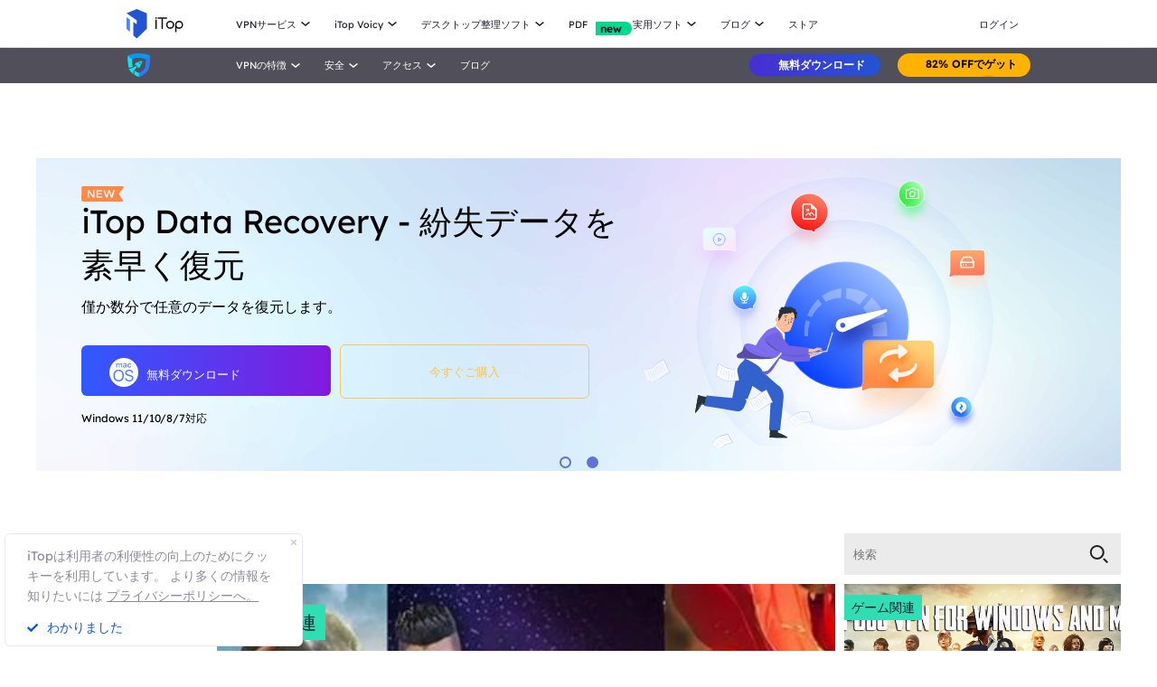

--- FILE ---
content_type: text/html; charset=UTF-8
request_url: https://jp.itopvpn.com/blog?insur=iobitblog&ref=jp_idr_pdpfeature4&sort=64
body_size: 18783
content:
<!DOCTYPE html>
<html lang="ja">

<head>
    <meta charset="UTF-8">
    <meta http-equiv="X-UA-Compatible" content="IE=edge">
    <meta name=viewport content="width=device-width,initial-scale=1,minimum-scale=1,maximum-scale=1,user-scalable=no,viewport-fit=cover">
    <meta name="referrer" content="no-referrer" />
            <link rel="canonical" href="https://jp.itopvpn.com/blog">
    
        <link rel="alternate" hreflang="en" href="https://www.itopvpn.com/blog" />
    <link rel="alternate" hreflang="fr" href="https://fr.itopvpn.com/blog" />
    <link rel="alternate" hreflang="de" href="https://de.itopvpn.com/blog" />
    <link rel="alternate" hreflang="it" href="https://it.itopvpn.com/blog" />
    <link rel="alternate" hreflang="es" href="https://es.itopvpn.com/blog" />
    <link rel="alternate" hreflang="pt" href="https://pt.itopvpn.com/blog" />
    <link rel="alternate" hreflang="nl" href="https://nl.itopvpn.com/blog" />
    <link rel="alternate" hreflang="pl" href="https://pl.itopvpn.com/blog" />
    <link rel="alternate" hreflang="sv" href="https://sv.itopvpn.com/blog" />
<link rel="alternate" hreflang="ja" href="https://jp.itopvpn.com/blog" />
    <link rel="alternate" hreflang="ar" href="https://www.itoparab.com/blog" />
  
    <link rel="alternate" hreflang="x-default" href="https://www.itopvpn.com/blog" />
        <link rel="preconnect" href="https://fonts.googleapis.com">
    <link rel="preconnect" href="https://fonts.gstatic.com" crossorigin>

    <link rel="preconnect" href="https://jp.itopvpn.com/assets/js/bundle.min.js">
    <link rel="preconnect" href="https://jp.itopvpn.com/assets/js/common.min.js">
    <link href="https://jp.itopvpn.com/assets/css/global.css" rel="stylesheet">
    <script src="https://jp.itopvpn.com/assets/js/bundle.min.js"></script>
    <title> iTop |プライバシー、セキュリティなソフトウェア</title>
    <meta name="description" content="このブログでは、VPNに関する最新ニュースや情報、VPNの活用法などの記事を書いています。また、複数のデバイスを使用する際のヒントがたくさん掲載されているほか、世界中のVPNの裏技を閲覧することができます。このブログで必要な情報を見つけましょう！">
<link href="https://jp.itopvpn.com/blog/2" rel="next">
<link href="https://jp.itopvpn.com/assets/css/blog.css?t=1769089230" rel="stylesheet">    <script>
        (function(i,s,o,g,r,a,m){i['GoogleAnalyticsObject']=r;i[r]=i[r]||function(){
            (i[r].q=i[r].q||[]).push(arguments)},i[r].l=1*new Date();a=s.createElement(o),
            m=s.getElementsByTagName(o)[0];a.async=1;a.src=g;m.parentNode.insertBefore(a,m)
        })(window,document,'script','//www.google-analytics.com/analytics.js','ga');

        ga('create', 'UA-178108664-1', 'auto');
        ga('send', 'pageview');
        var paddle_tracking = '-ref:jp_idr_pdpfeature4-insur:iobitblog&lan=jp';
    </script>
    <!-- Google tag (gtag.js) -->
    <script async src="https://www.googletagmanager.com/gtag/js?id=G-6GJNE0YDZ7"></script>
    <script>
    window.dataLayer = window.dataLayer || [];
    function gtag(){dataLayer.push(arguments);}
    gtag('js', new Date());

    gtag('config', 'G-6GJNE0YDZ7');
    </script>
    <script src="https://jp.itopvpn.com/assets/js/common/base64-2.6.2.min.js"></script>
    <script src="https://jp.itopvpn.com/assets/js/mapplication.js"></script>
    <script src="https://jp.itopvpn.com/assets/js/common.min.js"></script>

    <script>
    var hrefema = getQueryVariable('ema');
	var hreforigin = getQueryVariable('origin') ? getQueryVariable('origin') : '';
	var hrefemail;
	var hrefuserInfoPurchase = getStorage('userInfo') ? getStorage('userInfo') : '';
	let itop_info_new = "";
    if (hrefema || hrefuserInfoPurchase !== "") {
		if (hrefema) {
			hrefemail = decodeParams(hrefema);
		} else {
			if (hrefuserInfoPurchase !== "") {
				hrefemail = hrefuserInfoPurchase.email;
			}
		}
		ajaxCallback({
			url: 'api/get-user-info',
			type: 'post',
			data: {
				username: hrefemail
			}
		}, function (res) {
			// console.log(res);
			if (res.status === 'ok') {
				var userid = res.data.id;
				itop_info_new = "&email=" + hrefemail + "&user_id=" + userid +"&x-email=" + hrefemail + "&x-user_id=" + userid+ "&x-lan=jp" + "&x-origin=" + hreforigin;
				
			} 
		});
	} else {
        itop_info_new = "&x-lan=jp" + "&x-origin=" + hreforigin;
    }
    </script>
    <script type="application/ld+json">
                    {
                        "@context": "https://schema.org",
                        "@type": "BreadcrumbList",
                        "itemListElement": [{
                                "@type": "ListItem",
                                "position": 1,
                                "name": "iTopVPN",
                                "item": "https://jp.itopvpn.com/"
                            },
                            {
                                "@type": "ListItem",
                                "position": 2,
                                "name": "Blog",
                                "item": "https://jp.itopvpn.com/blog/"
                            }
                        ]
                    }
                </script>
                <script type="application/ld+json">
                    [{
                        "@context": "https://schema.org",
                        "@type": "Article",
                        "mainEntityOfPage": {
                            "@type": "WebPage",
                            "@id": "https://jp.itopvpn.com/blog/"
                        },
                        "headline": " iTop |プライバシー、セキュリティなソフトウェア",
                        "image": "",
                        "publisher": {
                            "@type": "Organization",
                            "name": "iTopVPN",
                            "logo": {
                                "@type": "ImageObject",
                                "url": "https://jp.itopvpn.com/assets/images/common/itop_new_icon.svg"
                            }
                        },
                        "description": "このブログでは、VPNに関する最新ニュースや情報、VPNの活用法などの記事を書いています。また、複数のデバイスを使用する際のヒントがたくさん掲載されているほか、世界中のVPNの裏技を閲覧することができます。このブログで必要な情報を見つけましょう！"
                    }]
                </script>
</head>

<body class="blogbody scroll-header" data-name="blog" data-test="1">
   

 
            <nav id="header" class="header-nav nav-bg header-main">
        <div class="header-wrapper">
            <div class="nav-left">
                <a class="nav-logo logo-itop" href="/?insur=iobitblog&ref=jp_idr_pdpfeature4">
                    <img class="logo" src="https://jp.itopvpn.com/assets/images/common/itop_new_icon.svg" alt="">
                </a>
                <ul class="nav-menu">
                    <li class="nav-list nav-service">
                        <span class="fb2">VPNサービス<i></i></span>
                        <div class="nav-item">
                            <div class="nav-item-list">
                                <a href="/vpn-for-pc?insur=iobitblog&ref=jp_idr_pdpfeature4" class="fb3">
                                    <em>PC用VPN</em>
                                    <i class="hot">HOT</i>
                                    <p class="nav-item-desc">無料で安全なVPNで世界中のネットワークにアクセス。</p>
                                </a>
                                <a href="/vpn-windows?insur=iobitblog&ref=jp_idr_pdpfeature4" class="fb3">
                                    <em>Windows用VPN</em>
                                    <i class="hot">HOT</i>
                                    <p class="nav-item-desc">高度な機能を備えた最高の無料VPN。</p>
                                </a>
                                <a href="/vpn-mac?insur=iobitblog&ref=jp_idr_pdpfeature4" class="fb3">
                                    <em>Mac用VPN</em>
                                    <p class="nav-item-desc">オンラインセキュリティとプライバシーを守る最高の無料VPN。</p>
                                </a>
                                <a href="/vpn-ios?insur=iobitblog&ref=jp_idr_pdpfeature4" class="fb3">
                                    <em>iOS用VPN</em>
                                    <p class="nav-item-desc">デバイスを保護するための無料・無制限VPN。</p>
                                </a>
                                <a href="/vpn-android?insur=iobitblog&ref=jp_idr_pdpfeature4" class="fb3">
                                    <em>Android用VPN</em>
                                    <p class="nav-item-desc">オンライン体験を向上させる無料で高速なVPN。</p>
                                </a>
                                <a href="/vpn-for-linux?insur=iobitblog&ref=jp_idr_pdpfeature4" class="fb3">
                                    <em>Linux用VPN</em>
                                    <p class="nav-item-desc">安全で安定した接続を実現する高性能VPN。</p>
                                </a>
                                <a href="/vpn-for-chrome?insur=iobitblog&ref=jp_idr_pdpfeature4" class="fb3">
                                    <em>Chrome 用VPN</em>
                                    <p class="nav-item-desc">プライベートブラウジングを可能にする無料・高速・安全なVPN拡張機能。</p>
                                </a>
                                <a href="/vpn-browser?insur=iobitblog&ref=jp_idr_pdpfeature4" class="fb3">
                                    <em>VPN対応ブラウザ</em>
                                    <p class="nav-item-desc">VPN付きブラウザでインターネットの安全を確保。</p>
                                </a>
                                
                            </div>
                            <div class="service-wrap">
                                <div class="vpn_nav_wrap">
                                    <h4>VPNダウンロード</h4>
                                    <p class="description">iTop VPNのセキュリティとスピードで保護された、制限のないデジタルワールドを探索しましょう。</p>
                                    <!--
                                    <ul class="wrap_list_name">
                                        <li>iTop VPNを選ぶ理由</li>
                                        <li><a href="/vpn-servers?insur=iobitblog&ref=jp_idr_pdpfeature4">3200台以上のVPNサーバー </a></li>
                                        <li>ストリーミングとアプリ</li>
                                        <li>ゲーム用VPN</li>
                                    </ul>
                                    -->
                                    <div class="wrap_list_wrap">
                                        <div class="item country">
                                            <p class="list_name">iTop VPNを選ぶ理由</p>
                                            <a class="vpn_a">VPNとは？</a>
                                            <a class="vpn_a">無料VPN</a>
                                            <a class="vpn_a">登録不要のVPN</a>
                                        </div>
                                         <div class="item servers">
                                            <p class="list_name"><a href="/vpn-servers?insur=iobitblog&ref=jp_idr_pdpfeature4">3200台以上のVPNサーバー </a></p>
                                            <a href="/blog/vpn-for-korea-1277?insur=iobitblog&ref=jp_idr_pdpfeature4" class="vpn_a">VPN 韓国</a>
                                            <a href="/blog/vpn-malaysia-7519?insur=iobitblog&ref=jp_idr_pdpfeature4" class="vpn_a">VPN マレーシア</a>
                                            <a href="/blog/america-vpn-7572?insur=iobitblog&ref=jp_idr_pdpfeature4" class="vpn_a">VPN アメリカ</a>
                                            <a href="/blog/vpn-germany-398?insur=iobitblog&ref=jp_idr_pdpfeature4" class="vpn_a">VPN ドイツ</a>
                                        </div>
                                        <div class="item apps">
                                            <p class="list_name">ストリーミングとアプリ</p>
                                            <a href="/blog/netflix-vpn-7518?insur=iobitblog&ref=jp_idr_pdpfeature4" class="vpn_a">VPN Netflix</a>
                                            <a href="/blog/how-to-view-tvn-in-japan-online-1275?insur=iobitblog&ref=jp_idr_pdpfeature4" class="vpn_a">VPN HBO Max</a>
                                            <a href="/blog/anime-vpn-1562?insur=iobitblog&ref=jp_idr_pdpfeature4" class="vpn_a">VPN Anime</a>
                                            <a href="/blog/amazon-prime-vpn-1668?insur=iobitblog&ref=jp_idr_pdpfeature4" class="vpn_a">VPN Amazon Prime</a>
                                        </div>
                                        <div class="item games">
                                            <p class="list_name">ゲーム用VPN</p>
                                            <a href="/blog/vpn-for-pubg-510?insur=iobitblog&ref=jp_idr_pdpfeature4" class="vpn_a">VPN Pubg</a>
                                            <a href="/blog/best-vpn-for-lost-ark-2872?insur=iobitblog&ref=jp_idr_pdpfeature4" class="vpn_a">VPN Lost ARK</a>
                                            <a href="/blog/mobile-legends-1953?insur=iobitblog&ref=jp_idr_pdpfeature4" class="vpn_a">VPN Mobile Legends</a>
                                            <a href="/blog/best-vpn-for-xbox-4117?insur=iobitblog&ref=jp_idr_pdpfeature4" class="vpn_a">VPN Xbox</a>
                                        </div>
                                    </div>
                                </div>
                                <div class="service-list">
                                 <div class="service-item on" style="align-items: center;">
                                        <div class="_right">
                                            <div class="btn-box">
                                                <a class="button-combe button btn-not btn-primary btn-default button-new free-down upper" data-href="https://www.itopvpn.com/download?insur=iobitblog" data-vpn="vpn-windows" onclick="gotoThankyou($(this));gtag('event', 'jp_vpn_dl_mac_jp_header')">
                                                    <span class="btn-word">
                                                        無料ダウンロード
                                                    </span>
                                                    <span class="arrow-new">
                                                        <svg class="new-svg">
                                                            <use xlink:href="#itop_download"></use>
                                                        </svg>
                                                    </span>
                                                    <svg class="new-svg">
                                                        <use xlink:href="#itop_download"></use>
                                                    </svg>
                                                </a>
                                                <a class="button btn-not  btn-primary button-link btn-default button-new get-off btn-gold" data-href="/purchase?insur=iobitblog&ref=itopvpn_pc" onclick="gotoPurchase($(this));gtag('event', 'jp_vpn_buyclick_mac_jp_header')">
                                                    <span class="btn-word buy">
                                                    82% OFFでゲット
                                                    </span>
                                                    <span class="arrow-new">
                                                        <svg class="new-svg">
                                                            <use xlink:href="#itop_right"></use>
                                                        </svg>
                                                    </span>
                                                </a>
                                            </div>
                                           
                                        </div>
                                    </div>
                                    <div class="service-item win">
                                        <div class="_right">
                                            <div class="btn-box">
                                                <a class="button-combe button btn-not btn-primary btn-default button-new free-down upper" data-href="https://www.itopvpn.com/download?insur=iobitblog" data-vpn="vpn-windows" onclick="gotoThankyou($(this));ga('send', 'event', 'itopdl-pc-jp', 'download', 'navigation');gtag('event', 'jp_vpn_dl_mac_jp_header')">
                                                    <span class="btn-word">
                                                        無料ダウンロード
                                                    </span>
                                                    <span class="arrow-new">
                                                        <svg class="new-svg">
                                                            <use xlink:href="#itop_download"></use>
                                                        </svg>
                                                    </span>
                                                    <svg class="new-svg">
                                                        <use xlink:href="#itop_download"></use>
                                                    </svg>
                                                </a>
                                                <a class="button btn-not  btn-primary button-link btn-default button-new get-off btn-gold" data-href="/purchase?insur=iobitblog&ref=itopvpn_win" onclick="gotoPurchase($(this));ga('send', 'event', 'itopbuyclick-mac_jp', 'click', 'navigation');gtag('event', 'jp_vpn_buyclick_mac_jp_header')">
                                                    <span class="btn-word buy">
                                                    82% OFFでゲット
                                                    </span>
                                                    <span class="arrow-new">
                                                        <svg class="new-svg">
                                                            <use xlink:href="#itop_right"></use>
                                                        </svg>
                                                    </span>
                                                </a>
                                            </div>
                                        </div>
                                    </div>
                                    <div class="service-item mac">
                                        <div class="_right">
                                            <div class="btn-box">
                                                <a class="button-combe button btn-not btn-primary btn-default button-new free-down upper" data-href="https://www.itopvpn.com/downloadmac?insur=iobitblog" data-vpn="vpn-mac" onclick="gotoThankyou($(this));ga('send', 'event', 'itopdl-mac-jp', 'download', 'navigation');gtag('event', 'jp_vpn_dl_mac_jp_header')">
                                                    <span class="btn-word">
                                                        無料ダウンロード
                                                    </span>
                                                    <span class="arrow-new">
                                                        <svg class="new-svg">
                                                            <use xlink:href="#itop_download"></use>
                                                        </svg>
                                                    </span>
                                                    <svg class="new-svg">
                                                        <use xlink:href="#itop_download"></use>
                                                    </svg>
                                                </a>
                                                <a class="button btn-not  btn-primary button-link btn-default button-new get-off btn-gold" data-href="/purchase?insur=iobitblog&ref=websitemac" onclick="gotoPurchase($(this));ga('send', 'event', 'itopbuyclick-mac_jp', 'click', 'navigation');gtag('event', 'jp_vpn_buyclick_mac_jp_header')">
                                                    <span class="btn-word buy">
                                                        78%OFFでゲット
                                                    </span>
                                                    <span class="arrow-new">
                                                        <svg class="new-svg">
                                                            <use xlink:href="#itop_right"></use>
                                                        </svg>
                                                    </span>
                                                </a>
                                            </div>
                                        </div>
                                    </div>
                                    <div class="service-item ios">
                                        <div class="_right">
                                            <div class="btn-box">
                                                <a class="button-combe button btn-not btn-primary btn-default button-new free-down upper" href="https://goto.itopvpn.com/downloadcenter?product=jp-itopios&c=iobitblog" onclick="ga('send', 'event', 'itopdl-ios-jp', 'download', 'navigation');gtag('event', 'jp_vpn_dl_mac_jp_header')">
                                                    <span class="btn-word">
                                                        無料ダウンロード
                                                    </span>
                                                    <span class="arrow-new">
                                                        <svg class="new-svg">
                                                            <use xlink:href="#itop_download"></use>
                                                        </svg>
                                                    </span>
                                                    <svg class="new-svg">
                                                        <use xlink:href="#itop_download"></use>
                                                    </svg>
                                                </a>
                                                <a class="button btn-not  btn-primary button-link btn-default button-new get-off btn-gold" data-href="/purchase?insur=iobitblog&ref=websiteios" onclick="gotoPurchase($(this));ga('send', 'event', 'itopbuyclick-mac_jp', 'click', 'navigation');gtag('event', 'jp_vpn_buyclick_mac_jp_header')">
                                                    <span class="btn-word buy">
                                                        78%OFFでゲット
                                                    </span>
                                                    <span class="arrow-new">
                                                        <svg class="new-svg">
                                                            <use xlink:href="#itop_right"></use>
                                                        </svg>
                                                    </span>
                                                </a>
                                            </div>
                                        </div>
                                    </div>
                                    <div class="service-item adr">
                                        <div class="_right">
                                            <div class="btn-box">
                                                <a class="button-combe button btn-not btn-primary btn-default button-new free-down upper" href="https://www.itopvpn.com/downloadapk?lan=jp&insur=iobitblog" onclick="gtag('event', 'jp_vpn_dl_mac_jp_header')">
                                                    <span class="btn-word">
                                                        無料ダウンロード
                                                    </span>
                                                    <span class="arrow-new">
                                                        <svg class="new-svg">
                                                            <use xlink:href="#itop_download"></use>
                                                        </svg>
                                                    </span>
                                                    <svg class="new-svg">
                                                        <use xlink:href="#itop_download"></use>
                                                    </svg>
                                                </a>
                                                <a class="button btn-not  btn-primary button-link btn-default button-new get-off btn-gold" data-href="/purchased?insur=iobitblog&ref=websiteandroid" onclick="gotoPurchase($(this));gtag('event', 'jp_vpn_buyclick_mac_jp_header')">
                                                    <span class="btn-word buy">
                                                        78%OFFでゲット
                                                    </span>
                                                    <span class="arrow-new">
                                                        <svg class="new-svg">
                                                            <use xlink:href="#itop_right"></use>
                                                        </svg>
                                                    </span>
                                                </a>
                                            </div>
                                        </div>
                                    </div>
                                    <div class="service-item linux">
                                        <div class="_right">
                                            <div class="btn-box">
                                                <a class="button-combe button btn-not btn-primary btn-default button-new free-down upper" href="https://www.itopvpn.com/download?insur=iobitblog" onclick="gtag('event', 'jp_vpn_dl_mac_jp_header')">
                                                    <span class="btn-word">
                                                        無料ダウンロード
                                                    </span>
                                                    <span class="arrow-new">
                                                        <svg class="new-svg">
                                                            <use xlink:href="#itop_download"></use>
                                                        </svg>
                                                    </span>
                                                    <svg class="new-svg">
                                                        <use xlink:href="#itop_download"></use>
                                                    </svg>
                                                </a>
                                                <a class="button btn-not  btn-primary button-link btn-default button-new get-off btn-gold" data-href="/purchase?insur=iobitblog&ref=itopvpn_linux" onclick="gotoPurchase($(this));gtag('event', 'jp_vpn_buyclick_mac_jp_header')">
                                                    <span class="btn-word buy">
                                                        78%OFFでゲット
                                                    </span>
                                                    <span class="arrow-new">
                                                        <svg class="new-svg">
                                                            <use xlink:href="#itop_right"></use>
                                                        </svg>
                                                    </span>
                                                </a>
                                            </div>
                                        </div>
                                    </div>
                                    <div class="service-item chrome">
                                        <div class="_right">
                                            <div class="btn-box">
                                                <a class="button-combe button btn-not btn-primary btn-default button-new free-down upper" href="https://chromewebstore.google.com/detail/itop-vpn/apgjgibgkdfemblclkifgndfhkcbmfjl?referrer=utm_source%3Diobitblog&insur=iobitblog&lang=jp" onclick="gtag('event', 'jp_vpn_dl_mac_jp_header')">
                                                    <span class="btn-word">
                                                        無料ダウンロード
                                                    </span>
                                                    <span class="arrow-new">
                                                        <svg class="new-svg">
                                                            <use xlink:href="#itop_download"></use>
                                                        </svg>
                                                    </span>
                                                    <svg class="new-svg">
                                                        <use xlink:href="#itop_download"></use>
                                                    </svg>
                                                </a>
                                                <a class="button btn-not  btn-primary button-link btn-default button-new get-off btn-gold" data-href="/purchased?insur=iobitblog&ref=itopvpn_chrome" onclick="gotoPurchase($(this));gtag('event', 'jp_vpn_buyclick_mac_jp_header')">
                                                    <span class="btn-word buy">
                                                        今すぐ購入
                                                    </span>
                                                    <span class="arrow-new">
                                                        <svg class="new-svg">
                                                            <use xlink:href="#itop_right"></use>
                                                        </svg>
                                                    </span>
                                                </a>
                                            </div>
                                        </div>
                                    </div>
                                    <div class="service-item browser">
                                        <div class="_right">
                                            <div class="btn-box">
                                                <a class="button-combe button btn-not btn-primary btn-default button-new free-down upper" href="https://www.itopvpn.com/downloadbrowser?insur=iobitblog" onclick="gtag('event', 'jp_ipb_dl_mac_jp_header')">
                                                    <span class="btn-word">
                                                        無料ダウンロード
                                                    </span>
                                                    <span class="arrow-new">
                                                        <svg class="new-svg">
                                                            <use xlink:href="#itop_download"></use>
                                                        </svg>
                                                    </span>
                                                    <svg class="new-svg">
                                                        <use xlink:href="#itop_download"></use>
                                                    </svg>
                                                </a>
                                                <a class="button btn-not  btn-primary button-link btn-default button-new get-off btn-gold" data-href="/browser/purchase?insur=iobitblog&ref=ipb_navi" onclick="gotoPurchase($(this));gtag('event', 'jp_ipb_buyclick_mac_jp_header')">
                                                    <span class="btn-word buy">
                                                        78%OFFでゲット
                                                    </span>
                                                    <span class="arrow-new">
                                                        <svg class="new-svg">
                                                            <use xlink:href="#itop_right"></use>
                                                        </svg>
                                                    </span>
                                                </a>
                                            </div>
                                        </div>
                                    </div>
                                </div>
                            </div>
                        </div>
                    </li>
                     <li class="nav-list nav-privacy">
                        <span class="fb2">iTop Voicy<i></i></span>
                        <ul class="nav-item nav-ied">
                            <li>
                                <a href="/itop-voicy?insur=iobitblog&ref=jp_idr_pdpfeature4" class="fb3">
                                    <div class="nav_pic">
                                        <img src="https://jp.itopvpn.com/assets/images/header/icon_ivc.png" width="40" height="40" alt="iTop Easy Desktop">
                                    </div>
                                    <div class="nav_text">
                                        <b>iTop Voicy <i class="new">new</i></b>
                                        <p>ボイスチェンジャー 無料でリアルタイム変換</p>
                                    </div>
                                </a>
                            </li>
                        </ul>
                    </li>
                     <li class="nav-list nav-privacy">
                        <span class="fb2">デスクトップ整理ソフト<i></i></span>
                        <ul class="nav-item nav-ied">
                            <li>
                                <a href="/itop-easy-desktop?insur=iobitblog&ref=jp_idr_pdpfeature4" class="fb3">
                                    <div class="nav_pic">
                                        <img src="https://jp.itopvpn.com/assets/images/header/icon_ied.png" width="40" height="40" alt="iTop Easy Desktop">
                                    </div>
                                    <div class="nav_text">
                                        <b>iTop Easy Desktop <i class="hot">HOT</i></b>
                                        <p>PCのデスクトップをフリーに整理するツールとおしゃれな壁紙。</p>
                                    </div>
                                </a>
                            </li>
                        </ul>
                    </li>
                   
                    <li class="nav-list nav-list-link pdf-list">
                        <a href="/pdf?insur=iobitblog&ref=jp_idr_pdpfeature4" class="fb2 nav-link" onclick="ga('send', 'event', 'itopbuyclick-mac_jp', 'click', 'navigation');">
                            <em>PDF</em>
                            <i class="new">new</i>
                        </a>
                    </li>
                    <li class="nav-list nav-utility">
                        <span class="fb2">
                            実用ソフト <i></i>
                        </span>
                        <div class="nav-item">
                            <a href="/itop-easy-desktop?insur=iobitblog&ref=jp_idr_pdpfeature4" class="fb3">
                                <em>iTop Easy Desktop</em>
                                <i class="new">新機能</i>
                            </a>
                            <a href="/ai-math-solver?insur=iobitblog&ref=jp_idr_pdpfeature4" class="fb3">
                                <em>iTop AI Math Solver</em> <i class="new">新機能</i>
                            </a>

                            <a href="/screen-recorder?insur=iobitblog&ref=jp_idr_pdpfeature4" class="fb3">
                                <em>iTop Screen Recorder</em>
                                <i class="hot">HOT</i>
                            </a>
                            <a href="/screenshot?insur=iobitblog&ref=jp_idr_pdpfeature4" class="fb3">
                                <em>iTop Screenshot</em>
                            </a>

                            <a href="/data-recovery-software?insur=iobitblog&ref=jp_idr_pdpfeature4" class="fb3">
                                <em>iTop Data Recovery</em>
                                <i class="hot">HOT</i>
                            </a>
                            <a href="/dualsafe-password-manager?insur=iobitblog&ref=jp_idr_pdpfeature4" class="fb3">
                                <em>Dualsafe Password Manager</em>
                            </a>
                            
                            <a href="/top-data-protector?insur=iobitblog&ref=jp_idr_pdpfeature4" class="fb3">
                                <em>Top Data Protector</em>
                            </a>
                        </div>
                    </li>
                    <li class="nav-list nav-blog">
                        <span class="fb2">
                            ブログ <i></i>
                        </span>
                        <div class="nav-item">
                            <a href="/blog?insur=iobitblog&ref=jp_idr_pdpfeature4&sort=14" class="fb3">
                                <em>Windows向けVPN</em>
                            </a>
                            <a href="/blog?insur=iobitblog&ref=jp_idr_pdpfeature4&sort=31" class="fb3">
                                <em>IPアドレス関連</em>
                            </a>
                            <a href="/blog?insur=iobitblog&ref=jp_idr_pdpfeature4&sort=43" class="fb3">
                                <em>広告ブロック</em>
                            </a>
                            <a href="/blog?insur=iobitblog&ref=jp_idr_pdpfeature4&sort=64" class="fb3">
                                <em>ゲーム関連</em>
                            </a>
                            <a href="/blog?insur=iobitblog&ref=jp_idr_pdpfeature4&sort=148" class="fb3">
                                <em>iTop VPN Browser関連</em>
                            </a>
                            <a href="/recorder-tips/record-google-meet-132?insur=iobitblog&ref=jp_idr_pdpfeature4" class="fb3">
                                <em>会議録画</em>
                            </a>
                            <a href="/recorder-tips/best-game-screen-recorder-86?insur=iobitblog&ref=jp_idr_pdpfeature4" class="fb3">
                                <em>ゲーム実況録画</em>
                            </a>
                            <a href="/desktop-tips?insur=iobitblog&ref=jp_idr_pdpfeature4" class="fb3">
                                <em>デスクトップのヒント </em>
                            </a>
                            <a href="/pdf-tips?insur=iobitblog&ref=jp_idr_pdpfeature4&sort=64" class="fb3">
                                <em>PDFの活用術</em>
                            </a>
                        </div>
                    </li>
                    <li class="nav-list nav-list-link">
                        <a href="/store?insur=iobitblog&ref=jp_idr_pdpfeature4" onclick="ga('send', 'event', 'itopbuyclick-mac_jp', 'click', 'navlaunch');" class="fb2 nav-link">
                            ストア
                        </a>
                    </li>
                    <li class="nav-list login nav-sale-icon">
                      
                        <a href="/login?insur=iobitblog&ref=jp_idr_pdpfeature4"
                            class="fb2 nav-login nav-link"
                            data-in="ログイン"
                            data-in-link="/login?insur=iobitblog&ref=jp_idr_pdpfeature4"
                            data-acount="ユーザーセンター"
                            data-acount-link="/user-account?insur=iobitblog&ref=jp_idr_pdpfeature4"
                            data-out="サインアウト"
                            onclick="ga('send', 'event', 'loginclick-mac_jp', 'click', 'navigation');gtag('event', 'jp_itop_loginclick_mac_jp_navi');"
                            data-in-ga="ga('send', 'event', 'loginclick-mac_jp', 'click', 'navigation');gtag('event', 'jp_itop_loginclick_mac_jp_navi');"
                            data-acount-ga="ga('send', 'event', 'myaccountclick-mac_jp', 'click', 'navigation');gtag('event', 'jp_itop_myaccount_mac_jp_navi');"
                            data-out-ga="ga('send', 'event', 'signoutclick-mac_jp', 'click', 'navigation');gtag('event', 'jp_itop_signout_mac_jp_navi');">
                            ログイン
                        </a>
                    </li>
                </ul>
                <div class="mobile-close">
                    <span class="claseIcon"></span>
                </div>
            </div>
            <div class="mobile-nav">
                <span class="navIcon"></span>
            </div>
            <div class="mobile-bg"></div>
        </div>
    </nav>
    <script>
        $("#header").hover(function() {
            $(".logo").addClass("logo-move")
            $(".logo-text-it").addClass("logo-text-it-move")
            $(".logo-text-best").addClass("logo-text-best-move")
        },function() {
            $(".logo").removeClass("logo-move")
            $(".logo-text-it").removeClass("logo-text-it-move")
            $(".logo-text-best").removeClass("logo-text-best-move")
        })

        $('#header .nav-service .nav-item').hover(function() {
            $('#header .service-list .service-item .btn-box > a').addClass('hover');
        }, function() {
            $('#header .service-list .service-item .btn-box > a').removeClass('hover');
        })

        $('#header .nav-service .nav-item .nav-item-list a').hover(function() {
            var idx = $(this).index();
            $('#header .service-list .service-item').removeClass('on');
            $('#header .service-list .service-item').eq(idx).addClass('on');
        })

        $(document).ready(function () {
            $(".logo").removeClass("logo-move")
            $(".logo-text-it").removeClass("logo-text-it-move")
            $(".logo-text-best").removeClass("logo-text-best-move")
        });

        $('.nav-list.nav-list-link.store-nav .nav-link').attr({
            'href': "javacsript:;"
        })
        $('.nav-list.nav-list-link.store-nav .nav-link').attr({
            'href': "javacsript:;"
        })
        $('#header .nav-list.store-nav').hover(function () {
            ga('send', 'event', 'itopshow-mac_jp', 'display', 'navlaunch');
            $(this).addClass('on');
        }, function () {
            $(this).removeClass('on');
        })
    </script>   
    <style>
    .blog .banner .right .equipment .icon-box .arrow-icon.android,
    .blog .banner .right .equipment .icon-box .arrow-icon.apple {
        padding: 0px;
    }
</style>
<nav class="header-nav nav-bg header-product header-vpn">
    <div class="header-wrapper">
        <div class="nav-left">
            <a class="nav-logo" href="/?insur=iobitblog&ref=jp_idr_pdpfeature4">
                <img class="logo" src="https://jp.itopvpn.com/assets/images/header/logo.svg" alt="">
            </a>
            <ul class="nav-menu">
                <li class="nav-list">
                    <span class="fb2">VPNの特徴<i></i></span>
                    <div class="nav-item">
                        <a href="/what-is-my-ip?insur=iobitblog&ref=jp_idr_pdpfeature4" class="fb3">
                            <em>IPアドレス確認</em>
                        </a>
                        <a href="/hide-my-ip?insur=iobitblog&ref=jp_idr_pdpfeature4" class="fb3">
                            <em>私のIPを隠す</em>
                        </a>
                        <a href="/free-vpn-vs-paid-vpn?insur=iobitblog&ref=jp_idr_pdpfeature4" class="fb3">
                            <em>無料VPN vs 有料VPN</em>
                        </a>
                    </div>
                </li>
                <li class="nav-list">
                    <span class="fb2">安全<i></i></span>
                    <div class="nav-item">
                        <a href="/network-solution?insur=iobitblog&ref=jp_idr_pdpfeature4" class="fb3">
                            <em>ネットワークソリューション</em>
                        </a>
                        <a href="/kill-switch?insur=iobitblog&ref=jp_idr_pdpfeature4" class="fb3">
                            <em>自動キルスイッチ</em>
                        </a>
                    </div>
                </li>
                <li class="nav-list">
                    <span class="fb2">アクセス<i></i></span>
                    <div class="nav-item">
                        <a href="/free-streaming?insur=iobitblog&ref=jp_idr_pdpfeature4" class="fb3">
                            <em>Free Streaming</em>
                        </a>
                        <a href="/unblock-websites?insur=iobitblog&ref=jp_idr_pdpfeature4" class="fb3">
                            <em>サイトのブロック解除</em>
                        </a>
                        <a href="/blog/gaming-vpn-best-6208?insur=iobitblog&ref=jp_idr_pdpfeature4" class="fb3">
                            <em>VPN Gaming</em>
                        </a>
                    </div>
                </li>
                <li class="nav-list nav-list-link">
                    <a href="/blog?insur=iobitblog&ref=jp_idr_pdpfeature4" class="fb2 nav-link">
                        ブログ                    </a>
                </li>
            </ul>
            <div class="mobile-close">
                <span class="claseIcon"></span>
            </div>
        </div>
        <div class="nav-right">
            <a class="button-combe button btn-not btn-primary btn-default button-new upper" data-href="https://www.itopvpn.com/downloadmac?insur=iobitblog" onclick="gotoThankyou($(this));ga('send', 'event', 'itopdl-mac_jp', 'download', 'navigation');gtag('event', 'jp_vpn_dl_mac_jp_navi')">
                <span class="btn-word">
                    無料ダウンロード                </span>
                <span class="arrow-new">
                    <svg class="new-svg">
                        <use xlink:href="#itop_download"></use>
                    </svg>
                </span>
                <svg class="new-svg">
                    <use xlink:href="#itop_download"></use>
                </svg>
            </a>
            <a class="button btn-not  btn-primary button-link btn-default button-new btn-gold btn-dark" href="/purchase?insur=iobitblog&ref=itopvpn_nav" onclick="ga('send', 'event', 'itopbuyclick-mac_jp', 'click', 'navigation');gtag('event', 'jp_vpn_buyclick_mac_jp_navi')">
                <span class="btn-word">
                82% OFFでゲット
                </span>
                <span class="arrow-new">
                    <svg class="new-svg">
                        <use xlink:href="#itop_right"></use>
                    </svg>
                </span>
            </a>
        </div>
        <div class="mobile-nav">
            <span class="navIcon"></span>
        </div>
        <div class="mobile-bg"></div>
    </div>
</nav>
<script>
    $(function() {
        var pageName = getPageName(),
            downloadUrl = 'https://www.itopvpn.com/downloadmac?insur=iobitblog'
        if (pageName == 'vpn-windows') {
            downloadUrl = 'https://www.itopvpn.com/download?insur=iobitblog'
        } else if (pageName == 'vpn-mac') {
            downloadUrl = 'https://www.itopvpn.com/downloadmac?insur=iobitblog'
        } else if  (pageName == 'vpn-ios') {
            downloadUrl = 'https://goto.itopvpn.com/downloadcenter?product=jp-itopios&c=iobitblog'
        } else if (pageName == 'vpn-android') {
            downloadUrl = 'https://www.itopvpn.com/downloadapk?lan=jp&insur=iobitblog'
        } else if (pageName == 'vpn-for-chrome') {
            downloadUrl = ''
        }
        $('.header-vpn .nav-right .button-combe').attr('data-href', downloadUrl);

        if ($("body").hasClass("blogdetail-body")) {
            $('.button-link').attr({
                'href':'/purchase?insur=iobitblog&ref=jp_idr_pdpfeature4'
            })
            
        }
    })
</script>

<div class="itop-ad mobile_page itop-ad-product on">
    <div class="ad-box">
        <ul class="ad-left">
            <a href="/?insur=iobitblog&ref=jp_idr_pdpfeature4" onclick="ga('send', 'event', 'iconclick-home-mac_jp', 'click', 'nav-vpn');">
                <div class="icon">
                    <img src="https://jp.itopvpn.com/assets/images/common/home.png" alt="" srcset="">
                </div>
                <div class="text">ホーム</div>
            </a>
            <a class="feature" href="javascript:void(0);" onclick="handleGotoFeature();ga('send', 'event', 'iconclick-feature-mac_jp', 'click', 'nav-vpn');">
                <div class="icon">
                    <img src="https://jp.itopvpn.com/assets/images/common/feature.png" alt="" srcset="">
                </div>
                <div class="text">VPNの特徴</div>
            </a>
        </ul>
        <a href="/purchase?insur=iobitblog&ref=jp_idr_pdpfeature4" onclick="ga('send', 'event', 'iconclick-store-mac_jp', 'click', 'nav-vpn');gtag('event', 'jp_vpn_buyclick_mac_jp_navi')" class="ad-right">
            75% OFF        </a>
    </div>
</div>
<script>
    if ($("body").hasClass("blogbody")) {
        $('.ad-right').attr({
            'href':'/purchase?insur=jpbloghp&ref=jp_idr_pdpfeature4'
        })
        $('.feature').hide()
    }
    if ($("body").hasClass("blogdetail-body")) {
        $('.ad-right').attr({
            'href':'/purchase?insur=iobitblog&ref=jp_idr_pdpfeature4'
        })
    }
</script><div class="blog">
    <div class="banner-change w-p">
        <div class="banner w-p flex-box on">
            <div class="left pc">
                <img src="https://jp.itopvpn.com/assets/images/itop-blog/banner.png" alt="">
            </div>
            <div class="right home-down">
                <dl>
                    <dt>
                        <h1>iTop VPN -無料で自由にインターネットに接続する</h1>
                    </dt>
                    <dd>
                        <p>iTop VPNを無料ダウンロードして、最高級のセキュリティ機能の保護により匿名でインターネットへにアクセスできます。</p>
                        <div class="d_btn pc">
                            <div class="">
                                <a href="https://www.itopvpn.com/downloadmac?insur=iobitblog">
                                    <button onclick="ga('send', 'event', 'itopdl-mac_jp', 'download', 'bloghp');gtag('event', 'jp_vpn_dl_mac_jp_blog_hp_first')" class="button button-combe pc-down-4-homepage-down btn-primary">
                                        <span class="fb2 noIcon">
                                            無料ダウンロード                                        </span>
                                        <svg class="arrow-winds">
                                            <use xlink:href="#md-download"></use>
                                        </svg>
                                    </button></a>
                            </div>
                            <a href="/purchase?insur=iobitblog&ref=jp_idr_pdpfeature4">
                                <button onclick="ga('send', 'event',  'itopbuyclick-mac_jp', 'click','bloghp');gtag('event', 'jp_vpn_buyclick_mac_jp_blog_hp_first')" class="button-link pc-link-5-homepage btn-gold">
                                    <span class="combe-text fb2">
                                        今すぐご購入                                    </span>
                                    <svg class="arrow-right">
                                        <use xlink:href="#arrow-right"></use>
                                    </svg>
                                </button></a>
                        </div>
                        <div class="m_btn mob">
                            <a href="https://www.itopvpn.com/downloadmac?insur=iobitblog" onclick="ga('send', 'event', 'itopdl-mac_jp', 'download', 'bloghp');" class="free">無料ダウンロード</a>
                            <a href="/purchase?insur=iobitblog&ref=jp_idr_pdpfeature4" onclick="ga('send', 'event',  'itopbuyclick-mac_jp', 'click','bloghp');" class="buy">今すぐご購入</a>
                        </div>
                    </dd>
                </dl>
                <div class="equipment gray">
                    <div class="icon-box">
                        <a icon="windows" _ga="pc" onclick="ga('send', 'event', 'itopdl-pc-jp', 'download', 'bloghp');" href="https://www.itopvpn.com/download?insur=iobitblog">
                            <svg class="arrow-icon icon-svg winds">
                                <use xlink:href="#vpn-wins"></use>
                            </svg>
                        </a>
                        <a _ga="mac" onclick="ga('send', 'event', 'itopdl-mac-jp', 'download', 'bloghp');" href="https://www.itopvpn.com/downloadmac?insur=iobitblog">
                            <svg class="arrow-icon icon-svg mac">
                                <use xlink:href="#vpn-mac"></use>
                            </svg>
                        </a>
                        
                        <a onclick="ga('send', 'event', 'itopdl-adr-jp', 'download', 'bloghp');" href="https://www.itopvpn.com/downloadapk?lan=jp&insur=iobitblog">
                            <svg class="arrow-icon icon-svg android">
                                <use xlink:href="#vpn-android"></use>
                            </svg>
                        </a>
                        <a onclick="ga('send', 'event', 'itopdl-ios-jp', 'download', 'bloghp');" href="https://goto.itopvpn.com/downloadcenter?product=jp-itopios&c=iobitblog">
                            <svg class="arrow-icon icon-svg apple">
                                <use xlink:href="#vpn-apple"></use>
                            </svg>
                        </a>
                    </div>
                </div>
            </div>
        </div>
        <div class="banner idr w-p flex-box">
            <div class="left home-down">
                <dl>
                    <dt>
                        <img src="https://jp.itopvpn.com/assets/images/itop-blog/idr-new.svg" alt="">
                        <h2>iTop Data Recovery - 紛失データを素早く復元</h2>
                    </dt>

                    <dd>
                        <p>僅か数分で任意のデータを復元します。</p>
                    </dd>
                    <dd>
                        <div class="d_btn pc">
                            <div class="">
                                <a href="https://www.itopvpn.com/downloadidr?insur=iobitblog" onclick="ga('send', 'event', 'idrdl-mac_jp', 'download', 'bloghp');gtag('event', 'jp_idr_dl_bloghp_first'); " class="button button-combe pc-down-4-homepage-down btn-primary">
                                    <svg class="arrow-icon">
                                        <use xlink:href="#microsoft-windows"></use>
                                    </svg>
                                    <span class="fb2 combe-text">
                                        無料ダウンロード                                    </span>
                                    <svg class="arrow-winds">
                                        <use xlink:href="#md-download"></use>
                                    </svg>
                                </a>
                            </div>
                            <a href="/buy-data-recovery?insur=jpblogbuyhp&ref=jp_idr_pdpfeature4">
                                <button onclick="ga('send', 'event',  'idrbuyclick-mac_jp', 'click','bloghp');gtag('event', 'jp_idr_buyclick_bloghp_first');" class="button-link pc-link-5-homepage btn-gold">
                                    <span class="combe-text fb2">
                                        今すぐご購入                                    </span>
                                    <svg class="arrow-right">
                                        <use xlink:href="#arrow-right"></use>
                                    </svg>
                                </button></a>
                        </div>
                        <div class="m_btn mob">
                            <a href="https://www.itopvpn.com/downloadidr?insur=iobitblog" onclick="ga('send', 'event', 'itopdl-mac_jp', 'download', 'bloghp');" class="free">無料ダウンロード</a>
                            <a href="/purchase?insur=iobitblog&ref=plbloghp" onclick="ga('send', 'event',  'itopbuyclick-mac_jp', 'click','bloghp');" class="buy">今すぐご購入</a>
                        </div>
                        <p class="last">Windows 11/10/8/7対応</p>
                    </dd>
                </dl>
            </div>
            <div class="right pc">
                <img src="https://jp.itopvpn.com/assets/images/itop-blog/idr-imgbox.svg" alt="">
            </div>
        </div>
        <div class="list">
            <span class="on"></span><span></span>
        </div>
    </div>
    <div class="conent w-p flex-box">
        <dl class="left pc">
            <dt>カテゴリー</dt>
            <dd>
                                    <p><a style="color: #0c64ff" href="/blog?sort=14">Windows向け　VPN</a></p>
                                    <p><a style="color: #0c64ff" href="/blog?sort=31">IPアドレス関連</a></p>
                                    <p><a style="color: #0c64ff" href="/blog?sort=35">YouTube</a></p>
                                    <p><a style="color: #0c64ff" href="/blog?sort=40">モバイル端末</a></p>
                                    <p><a style="color: #0c64ff" href="/blog?sort=41">テレビ</a></p>
                                    <p><a style="color: #0c64ff" href="/blog?sort=43">広告ブロック</a></p>
                                    <p><a style="color: #0c64ff" href="/blog?sort=46">SNS 関連</a></p>
                                    <p><a style="color: #0c64ff" href="/blog?sort=64">ゲーム関連</a></p>
                                    <p><a style="color: #0c64ff" href="/blog?sort=65">ブラウザ関連</a></p>
                                    <p><a style="color: #0c64ff" href="/blog?sort=69">ハードウェア関連</a></p>
                                    <p><a style="color: #0c64ff" href="/blog?sort=84">エラー関連</a></p>
                                    <p><a style="color: #0c64ff" href="/blog?sort=87">ストリーミング関連</a></p>
                                    <p><a style="color: #0c64ff" href="/blog?sort=97">テレワーク</a></p>
                                    <p><a style="color: #0c64ff" href="/blog?sort=121">Chrome OS</a></p>
                                    <p><a style="color: #0c64ff" href="/blog?sort=123">Mac OS</a></p>
                                    <p><a style="color: #0c64ff" href="/blog?sort=135">ライバル</a></p>
                                    <p><a style="color: #0c64ff" href="/blog?sort=148">iTop VPN Browser</a></p>
                                    <p><a style="color: #0c64ff" href="/blog?sort=156">iTop VPNガイド</a></p>
                                    <p><a style="color: #0c64ff" href="/blog?sort=168">データ復旧</a></p>
                            </dd>
        </dl>
        <div class="right">
            <div class="search flex-box">
                <p>新着記事</p>
                <form id="searchForm" action="" method="post">
                    <input name="keywords" class="search-input" type="text" placeholder="検索" value="">
                </form>
                <div class="_icon">
                    <img src="https://jp.itopvpn.com/assets/images/itop-blog/search-icon.svg" alt="">
                </div>
            </div>
            <div class="search-result-cnt">
                <div class="result-hot-box">
                    <a class="_hot_box _hot_one _item" href="/blog/geo-blocking-864?insur=iobitblog&ref=jp_idr_pdpfeature4">
                                        <img src="https://s3.amazonaws.com/www-itopvpn-com/blog/20210923/1632390528775616.jpg" alt="Steamのおま国を回避する用のVPNお勧め及びおま国の詳細解説【2024最新】">
                                        <label for="" class="search-tag">ゲーム関連</label>
                                        <div class="_hot_title ones"><p>Steamのおま国を回避する用のVPNお勧め及びおま国の詳細解説【2024最新】</p></div>
                                        </a><div class="_hot_right"><a class="_hot_box _hot_tow _item" href="/blog/vpn-for-pubg-510?insur=iobitblog&ref=jp_idr_pdpfeature4">
                                        <img src="https://s3.amazonaws.com/www-itopvpn-com/blog/20210806/1628239793742762.png" alt="PUBGモバイル版＆PC版に最適なVPNサービス【地域制限を解除】">
                                        <label for="" class="search-tag">ゲーム関連</label>
                                        <div class="_hot_title ones"><p>PUBGモバイル版＆PC版に最適なVPNサービス【地域制限を解除】</p></div>
                                        </a><a class="_hot_box _hot_tow _item" href="/blog/new-gta-release-banned-in-japan-5941?insur=iobitblog&ref=jp_idr_pdpfeature4">
                                        <img src="https://s3.amazonaws.com/www-itopvpn-com/blog/20231222/1703226407237764.png" alt="【GTA新作】日本での発売が禁止？GTA 6はいつ？2025年予定">
                                        <label for="" class="search-tag">ゲーム関連</label>
                                        <div class="_hot_title ones"><p>【GTA新作】日本での発売が禁止？GTA 6はいつ？2025年予定</p></div>
                                        </a><p class="mob tis"></p>
                    </div>                </div>
                <ul class="search-box">
                    <li class="_item"><a class="item" href="/blog/lords-of-the-fallen-5659?insur=iobitblog&ref=jp_idr_pdpfeature4">
                            <div class="img-box">
                                <img src="https://s3.amazonaws.com/www-itopvpn-com/blog/20231023/1698038213358098.png" alt="ロードオブザフォールンの体験を最適化！ラグ削減！スムーズに">
                            </div>
                            <label class="search-tag">ゲーム関連</label>
                            <div class="search-text"><p>ロードオブザフォールンの体験を最適化！ラグ削減！スムーズに</p></div>
                        </a></li><li class="_item"><a class="item" href="/blog/dedicated-servers-5586?insur=iobitblog&ref=jp_idr_pdpfeature4">
                            <div class="img-box">
                                <img src="https://s3.amazonaws.com/www-itopvpn-com/blog/20231008/1696747638384365.png" alt="Steamの専用サーバーを立てるやゲームの専用サーバーの設定方法">
                            </div>
                            <label class="search-tag">ゲーム関連</label>
                            <div class="search-text"><p>Steamの専用サーバーを立てるやゲームの専用サーバーの設定方法</p></div>
                        </a></li><li class="_item"><a class="item" href="/blog/ptgcl-vpn-5513?insur=iobitblog&ref=jp_idr_pdpfeature4">
                            <div class="img-box">
                                <img src="https://s3.amazonaws.com/www-itopvpn-com/blog/20230920/1695202323947336.png" alt="PTCGLをインストールする、日本語化方法 | VPNが必要">
                            </div>
                            <label class="search-tag">ゲーム関連</label>
                            <div class="search-text"><p>PTCGLをインストールする、日本語化方法 | VPNが必要</p></div>
                        </a></li><li class="_item"><a class="item" href="/blog/escape-from-tarkov-vpn-4623?insur=iobitblog&ref=jp_idr_pdpfeature4">
                            <div class="img-box">
                                <img src="https://s3.amazonaws.com/www-itopvpn-com/blog/20230331/1680242902748962.png" alt="2024最新｜タルコフにおすすめの無料VPN3選・マッチング速度UP↑">
                            </div>
                            <label class="search-tag">ゲーム関連</label>
                            <div class="search-text"><p>2024最新｜タルコフにおすすめの無料VPN3選・マッチング速度UP↑</p></div>
                        </a></li><li class="_item"><a class="item" href="/blog/vpn-fpr-dead-by-daylight-4428?insur=iobitblog&ref=jp_idr_pdpfeature4">
                            <div class="img-box">
                                <img src="https://s3.amazonaws.com/www-itopvpn-com/blog/20230216/1676536156887492.jpg" alt="Dead by Daylight: VPNを使用してゲームプレイ体験を向上させる">
                            </div>
                            <label class="search-tag">ゲーム関連</label>
                            <div class="search-text"><p>Dead by Daylight: VPNを使用してゲームプレイ体験を向上させる</p></div>
                        </a></li><li class="_item"><a class="item" href="/blog/overwatch-2-vpn-4197?insur=iobitblog&ref=jp_idr_pdpfeature4">
                            <div class="img-box">
                                <img src="https://s3.amazonaws.com/www-itopvpn-com/blog/20221110/1668071395936403.jpg" alt="無料でも「オーバーウォッチ2」をプレイできるおすすめのVPN4選">
                            </div>
                            <label class="search-tag">ゲーム関連</label>
                            <div class="search-text"><p>無料でも「オーバーウォッチ2」をプレイできるおすすめのVPN4選</p></div>
                        </a></li><li class="_item"><a class="item" href="/blog/best-vpn-for-xbox-4117?insur=iobitblog&ref=jp_idr_pdpfeature4">
                            <div class="img-box">
                                <img src="https://s3.amazonaws.com/www-itopvpn-com/blog/20211105/1636089575219242.jpg" alt="Xbox One/S/360などに最適な3つのVPNおすすめ＆Xbox でVPNを設定する方法もご紹介">
                            </div>
                            <label class="search-tag">ゲーム関連</label>
                            <div class="search-text"><p>Xbox One/S/360などに最適な3つのVPNおすすめ＆Xbox でVPNを設定する方法もご紹介</p></div>
                        </a></li><li class="_item"><a class="item" href="/blog/best-free-unblocked-games-osusume-3955?insur=iobitblog&ref=jp_idr_pdpfeature4">
                            <div class="img-box">
                                <img src="https://s3.amazonaws.com/www-itopvpn-com/blog/20220928/1664351186154100.png" alt="キャンパス＆どこでもオンラインでブロック解除されたゲームを無料楽しむ解説">
                            </div>
                            <label class="search-tag">ゲーム関連</label>
                            <div class="search-text"><p>キャンパス＆どこでもオンラインでブロック解除されたゲームを無料楽しむ解説</p></div>
                        </a></li><li class="_item"><a class="item" href="/blog/vpn-for-genshin-impact-3777?insur=iobitblog&ref=jp_idr_pdpfeature4">
                            <div class="img-box">
                                <img src="https://s3.amazonaws.com/www-itopvpn-com/blog/20220607/1654569942220457.png" alt="【裏技】VPNで原神が重い・Ping値高いなどの問題を解決する方法ご紹介">
                            </div>
                            <label class="search-tag">ゲーム関連</label>
                            <div class="search-text"><p>【裏技】VPNで原神が重い・Ping値高いなどの問題を解決する方法ご紹介</p></div>
                        </a></li><li class="_item"><a class="item" href="/blog/how-to-use-vpn-on-ps4-1745?insur=iobitblog&ref=jp_idr_pdpfeature4">
                            <div class="img-box">
                                <img src="https://s3.amazonaws.com/www-itopvpn-com/blog/20220112/1641964269908584.jpg" alt="2024版 - PS4•PS5用のVPN利用紹介公開【ルーター・手動設定・ソフト】について">
                            </div>
                            <label class="search-tag">ゲーム関連</label>
                            <div class="search-text"><p>2024版 - PS4•PS5用のVPN利用紹介公開【ルーター・手動設定・ソフト】について</p></div>
                        </a></li><li class="_item"><a class="item" href="/blog/vpn-for-game-982?insur=iobitblog&ref=jp_idr_pdpfeature4">
                            <div class="img-box">
                                <img src="https://s3.amazonaws.com/www-itopvpn-com/blog/20210908/1631071128107221.png" alt="数百万人のプレーヤーの選択：ゲームにおすすめの無料VPN3選">
                            </div>
                            <label class="search-tag">ゲーム関連</label>
                            <div class="search-text"><p>数百万人のプレーヤーの選択：ゲームにおすすめの無料VPN3選</p></div>
                        </a></li><li class="_item"><a class="item" href="/blog/genshin-server-select-940?insur=iobitblog&ref=jp_idr_pdpfeature4">
                            <div class="img-box">
                                <img src="https://s3.amazonaws.com/www-itopvpn-com/blog/20210903/1630663935865181.jpg" alt="【まとめ】原神サーバーの選択方法を解説">
                            </div>
                            <label class="search-tag">ゲーム関連</label>
                            <div class="search-text"><p>【まとめ】原神サーバーの選択方法を解説</p></div>
                        </a></li>                </ul>
                <ul class="pagination"><li class="first disabled"><span>&laquo;</span></li>
<li class="prev disabled"><span>&lt;</span></li>
<li class="active"><a href="/blog?insur=iobitblog&amp;ref=jp_idr_pdpfeature4&amp;sort=64&amp;" data-page="0">1</a></li>
<li><a href="/blog/2?insur=iobitblog&amp;ref=jp_idr_pdpfeature4&amp;sort=64&amp;" data-page="1">2</a></li>
<li class="next"><a href="/blog/2?insur=iobitblog&amp;ref=jp_idr_pdpfeature4&amp;sort=64&amp;" data-page="1">&gt;</a></li>
<li class="last"><a href="/blog/2?insur=iobitblog&amp;ref=jp_idr_pdpfeature4&amp;sort=64&amp;" data-page="1">&raquo;</a></li></ul>            </div>
        </div>
    </div>
</div>
<div class="svg-script" style="display: none;">
    <svg version="1.1" xmlns="http://www.w3.org/2000/svg" style="display:none;">
        <symbol id="check-circle" null>
            <path d="M20.319 1.859L18.702.25a.865.865 0 0 0-1.214-.005L7.374 10.172l-4.28-4.267A.865.865 0 0 0 1.88 5.9L.254 7.5a.843.843 0 0 0-.005 1.2l6.5 6.478a.865.865 0 0 0 1.214.005L20.315 3.061a.843.843 0 0 0 .005-1.2z" />
        </symbol>
        <symbol id="android" null>
            <path d="M17.523 10.103a1 1 0 1 1 1-1 1 1 0 0 1-1 1m-11.046 0a1 1 0 1 1 1-1 1 1 0 0 1-1 1m11.4-6.02l2-3.459a.416.416 0 0 0-.72-.416l-2.022 3.5a12.555 12.555 0 0 0-10.273 0L4.841.207a.416.416 0 0 0-.72.415l2 3.46A11.793 11.793 0 0 0 0 13.522h24a11.794 11.794 0 0 0-6.119-9.44" />
        </symbol>
        <symbol id="apple" null>
            <g data-name="<Group>">
                <path data-name="<Path>" d="M15.391 12.042a5.146 5.146 0 0 1 2.451-4.318 5.268 5.268 0 0 0-4.15-2.244c-1.746-.183-3.439 1.045-4.329 1.045-.907 0-2.277-1.027-3.752-1A5.527 5.527 0 0 0 .96 8.362c-2.011 3.482-.511 8.6 1.416 11.414.964 1.378 2.09 2.918 3.564 2.863 1.442-.06 1.981-.92 3.722-.92 1.725 0 2.23.92 3.734.885 1.548-.025 2.523-1.384 3.453-2.776a11.4 11.4 0 0 0 1.579-3.216 4.973 4.973 0 0 1-3.037-4.57zM12.547 3.63A5.067 5.067 0 0 0 13.706 0a5.155 5.155 0 0 0-3.335 1.726 4.821 4.821 0 0 0-1.189 3.5 4.263 4.263 0 0 0 3.365-1.596z" />
            </g>
        </symbol>
        <symbol id="arrow-right" null>
            <path data-name="" d="M10.044.177a.617.617 0 0 1 .873 0l3.7 3.7a.617.617 0 0 1 0 .873l-3.7 3.7a.617.617 0 1 1-.873-.873l3.263-3.263-3.264-3.263a.617.617 0 0 1 0-.873z" fill-rule="evenodd" />
            <path data-name="" d="M0 4.317A.617.617 0 0 1 .617 3.7h12.946a.617.617 0 1 1 0 1.233H.617A.617.617 0 0 1 0 4.317z" fill-rule="evenodd" />
        </symbol>
        <symbol id="md-download" null>
            <path d="M15.833 6.7h-4.522V0H4.523v6.7H0l7.917 7.822zM0 16.764V19h15.833v-2.236z" />
        </symbol>
        <symbol id="menu" viewBox="0 0 36 24">
            <path d="M0 24v-4h36v4zm0-10v-4h36v4zM0 0h36v4H0z" />
        </symbol>
        <symbol id="microsoft-windows" null>
            <path d="M0 10.588V4.412l7.059-1.553v7.624L0 10.588M20 0v10.294l-11.765.176V2.6L20 0M0 11.765l7.059.106v8.012L0 18.529v-6.764m20 .294v10.294L8.235 20.106v-8.224z" />
        </symbol>
    </svg>
</div>
<script>
    $('.blog .search ._icon').off("click").on("click", function() {
        $("#searchForm").submit();
    })
    $('.banner-change .list span').click(function() {
        var index = $(this).index()
        $(this).addClass("on").siblings().removeClass("on")
        $(".banner-change .banner").eq(index).addClass("on").siblings().removeClass("on")
    })

    function bannerroll() {
        var index = $('.banner-change .list span.on').index();
        index++;
        if (index == 2) {
            index = 0
        }
        $('.banner-change .list span').eq(index).addClass("on").siblings().removeClass("on")
        $(".banner-change .banner").eq(index).addClass("on").siblings().removeClass("on")
    }
    var timer = setInterval("bannerroll()", 5000);
    if (getUrlParam("sort") == '168') {
        clearInterval(timer)
        $(".banner-change .banner.idr").addClass("on").siblings().removeClass("on")
        $('.banner-change .list').hide()
    }
</script>            <div class="footer">
        <div class="subscribe-cnt">
            <p  class="subscribe-desc">ニュースレターを購読する</p>
            <div class="subscribe-container">
                <div class="subscribe-zone">
                    <div class="email-bar" style="display: flex;">
                        <input id="subscribeNewsletterEmail" onkeyup="binding_value(this);gtag('event', 'jp_itop_subclick_footer')"  class="email-input" type="text" placeholder="電子メールアドレス" autocomplete="off" spellcheck="false" autocapitalize = "off">
                        <input type="hidden" name = 'email' value = '' id='subscribeNewsletterEmailLeft'>
                        <button id="subscribeBtn" onclick="gtag('event', 'jp_itop_subclick_footer')" class="subscribe-btn">購読する</button>
                    </div>
                    <div class="subscribe-result"  style="display: none;"><i class="result-check">√</i></div>
                </div>
                <p class="zone-describe tips">ニュースレターを購読して、常に最新情報を入手することができる。</p>
                <p class="zone-describe succ" style="display: none;">成功! 弊社からの確認メールが届いているか、受信箱または迷惑メールフォルダをご確認ください :）。 </p>
                <p class="zone-describe error" style="display: none;" data-valid="おっと! 有効なEメールアドレスを入力してください。" data-already="おっと! すでにニュースレターをご購読いただいているようです。">おっと! 有効なEメールアドレスを入力してください。</p>
            </div>
        </div>
        <div class="footer-cnt">
            <div class="_left">
                <a class="_logo" href="/?insur=iobitblog&ref=jp_idr_pdpfeature4">
                    <img src="https://jp.itopvpn.com/assets/images/common/itop_new_icon_gray.svg" alt="">
                </a>
                <div class="footer_select my-select">
                    <img class="footer_select _icon" name="_select" src="https://jp.itopvpn.com/assets/images/common/earth.png" alt="">
                    <span class="footer_select _value" name="_select">日本語</span>
                    <div class="select-options directionUp">
                        
                    </div>
                    <img class="arrow_down" name="_select" src="https://jp.itopvpn.com/assets/images/common/arrow_down_select.png" alt="">
                </div>
            </div>
            <ul class="_right">
                <li><p>
                        製品
                    </p>
                    <a href="/vpn-windows?insur=iobitblog&ref=jp_idr_pdpfeature4">iTop VPN</a>
                    <a href="/screen-recorder?insur=iobitblog&ref=jp_idr_pdpfeature4">iTop Screen Recorder</a>
                    <a href="/online-screen-recorder?insur=iobitblog&ref=jp_idr_pdpfeature4">オンラインパソコン画面録画ツール</a>
                    <a href="/data-recovery-software?insur=iobitblog&ref=jp_idr_pdpfeature4">iTop Data Recovery</a>
                    <a href="/pdf?insur=iobitblog&ref=jp_idr_pdpfeature4">iTop PDF Editor</a>
                    <a href="/dualsafe-password-manager"?insur=iobitblog&ref=jp_idr_pdpfeature4">DualSafe Password Manager</a>
                    <a href="/itop-easy-desktop"?insur=iobitblog&ref=jp_idr_pdpfeature4">iTop Easy Desktop </a>
                    <a href="/top-data-protector?insur=iobitblog&ref=jp_idr_pdpfeature4">Top Data Protector</a>
                    <a href="/store?insur=iobitblog&ref=jp_idr_pdpfeature4">プランと価格</a>
                </li>
                <li><p>
                        弊社について
                    </p>
                    <a href="/about?insur=iobitblog&ref=jp_idr_pdpfeature4">会社情報</a>
                    <a href="/support?insur=iobitblog&ref=jp_idr_pdpfeature4">お問い合わせ</a>
                    <a href="/pressroom?insur=iobitblog&ref=jp_idr_pdpfeature4">ニュースリリース</a>
                    <a href="/awards?insur=iobitblog&ref=jp_idr_pdpfeature4">受賞歴</a>
                    <a href="https://www.facebook.com/itopvpn">Facebook</a>
                </li>

                <li><p>
                        パートナー
                    </p>
                    <a href="/affiliate-solutions?insur=iobitblog&ref=jp_idr_pdpfeature4">
                        アフィリエイト
                    </a>
                    <a class="vidnoz_footer" onclick="gtag('event', 'jp_itop_aipageclick_footer')" href="https://jp.vidnoz.com/ai-video-generator.html?ref=jpitop_footer">
                     無料AI動画作成サイト
                    </a>
                    <p>
                        ヘルプ
                    </p>
                    <a href="/support?insur=iobitblog&ref=jp_idr_pdpfeature4">
                        サポート
                    </a>
                </li>
            </ul>
        </div>
        <div class="footer-copy">
            <p class="_left fb3">
                © 2026 iTop.Inc. 全著作権所有
            </p>
            <div class="_right">
                <a class="vidnoz_footer" href="https://jp.miocreate.com/" target="_blank">MioCreate</a>
                 <a class="vidnoz_footer" href="https://jp.vidwud.com/" target="_blank">Vidwud</a>
                <a class="vidnoz_footer" href="https://jp.vidqu.ai/" target="_blank">Vidqu</a>
                <a class="vidnoz_footer" href="https://jp.vidmud.com/" target="_blank">Vidmud</a>
                <a class="vidnoz_footer" href="https://jp.vidnoz.com/face-swap.html" target="_blank">顔入れ替え</a>
                <a href="/refundpolicy?insur=iobitblog&ref=jp_idr_pdpfeature4">
                    返金保証
                </a>
                <a href="/privacy?insur=iobitblog&ref=jp_idr_pdpfeature4">
                    プライバシーポリシー
                </a>
                <a href="/eula?insur=iobitblog&ref=jp_idr_pdpfeature4">
                    利用規約
                </a>
            </div>
        </div>
    </div>
    <div class="footer-mobile">
        <div class="logo">
            <a href="/?insur=iobitblog&ref=jp_idr_pdpfeature4">
                <img class="_logo" src="https://jp.itopvpn.com/assets/images/common/itop_new_icon_gray.svg" alt="">
            </a>
        </div>
        <div class="subscribe-cnt">
            <p  class="subscribe-desc">ニュースレターを購読する</p>
            <div class="subscribe-container">
                <div class="subscribe-zone">
                    <div class="email-bar" style="display: flex;">
                        <input id="subscribeNewsletterEmail" onkeyup="binding_value(this);"  class="email-input" type="text" placeholder="電子メールアドレス" autocomplete="off" spellcheck="false" autocapitalize = "off">
                        <input type="hidden" name = 'email' value = '' id='subscribeNewsletterEmailLeft'>
                        <button id="subscribeBtn" onclick="gtag('event', 'jp_itop_subclick_footer')" class="subscribe-btn">購読する</button>
                    </div>
                    <div class="subscribe-result"  style="display: none;"><i class="result-check">√</i></div>
                </div>
                <p class="zone-describe tips">ニュースレターを購読して、常に最新情報を入手することができる。</p>
                <p class="zone-describe succ" style="display: none;">成功! 弊社からの確認メールが届いているか、受信箱または迷惑メールフォルダをご確認ください :）。 </p>
                <p class="zone-describe error" style="display: none;" data-valid="おっと! 有効なEメールアドレスを入力してください。" data-already="おっと! すでにニュースレターをご購読いただいているようです。">おっと! 有効なEメールアドレスを入力してください。</p>
            </div>
        </div>
        <ul class="nav-menu">
            <li class="nav-list">
                    <span class="nav-title">
                        製品
                        <i class="arrow_down"></i>
                    </span>
                <div class="nav-item">
                    <a href="/vpn-windows?insur=iobitblog&ref=jp_idr_pdpfeature4">iTop VPN</a>
                    <a href="/screen-recorder?insur=iobitblog&ref=jp_idr_pdpfeature4">iTop Screen Recorder</a>
                    <a href="/online-screen-recorder?insur=iobitblog&ref=jp_idr_pdpfeature4">オンラインパソコン画面録画ツール</a>
                    <a href="/data-recovery-software?insur=iobitblog&ref=jp_idr_pdpfeature4">iTop Data Recovery</a>
                    <a href="/pdf?insur=iobitblog&ref=jp_idr_pdpfeature4">iTop PDF Editor</a>
                    <a href="/dualsafe-password-manager"?insur=iobitblog&ref=jp_idr_pdpfeature4">DualSafe Password Manager</a>
                    <a href="/itop-easy-desktop"?insur=iobitblog&ref=jp_idr_pdpfeature4">iTop Easy Desktop </a>
                    <a href="/top-data-protector?insur=iobitblog&ref=jp_idr_pdpfeature4">Top Data Protector</a>
                    <a href="/store?insur=iobitblog&ref=jp_idr_pdpfeature4">プランと価格</a>
                </div>
            </li>
            <li class="nav-list">
                    <span class="nav-title">
                        弊社について
                        <i class="arrow_down"></i>
                    </span>
                <div class="nav-item">
                    <a href="/about?insur=iobitblog&ref=jp_idr_pdpfeature4">会社情報</a>
                    <a href="/support?insur=iobitblog&ref=jp_idr_pdpfeature4">お問い合わせ</a>
                    <a href="/pressroom?insur=iobitblog&ref=jp_idr_pdpfeature4">ニュースリリース</a>
                    <a href="/awards?insur=iobitblog&ref=jp_idr_pdpfeature4">受賞歴</a>
                    <a href="https://www.facebook.com/itopvpn">Facebook</a>
                </div>
            </li>
            
            <li class="nav-list">
                    <span class="nav-title">
                        パートナー
                        <i class="arrow_down"></i></span>
                <div class="nav-item">
                    <a href="/affiliate-solutions?insur=iobitblog&ref=jp_idr_pdpfeature4">
                        アフィリエイト
                    </a>
                </div>
            </li>
            <li class="nav-list">
                <span class="nav-title">
                    ヘルプ
                    <i class="arrow_down"></i></span>
            <div class="nav-item">
                <a href="/support?insur=iobitblog&ref=jp_idr_pdpfeature4">
                    サポート
                </a>
            </div>
        </li>
        </ul>
        <div class="_lag">
            <div class="_link">
                <a href="/privacy?insur=iobitblog&ref=jp_idr_pdpfeature4" class="fb3 color-vice">
                    プライバシーポリシー
                </a>
                <a href="/eula?insur=iobitblog&ref=jp_idr_pdpfeature4" class="fb3 color-vice">
                    利用規約
                </a>
            </div>
            <div class="footer_select my-select">
                <img class="footer_select _icon" name="_select" src="https://jp.itopvpn.com/assets/images/common/earth.png" alt="">
                <span class="footer_select _value" name="_select">日本語</span>
                <div class="select-options directionUp">
                    
                </div>
                <img class="arrow_down" name="_select" src="https://jp.itopvpn.com/assets/images/common/arrow_down_select.svg" alt="">
            </div>
        </div>
        <p class="copyright">© 2026 iTop.Inc. 全著作権所有</p>
    </div>


    <div id="totopetc" class="to-top-etc">
        <div class="to-top"></div>
    </div>

    <div class="pop-cookie">
		<p>iTopは利用者の利便性の向上のためにクッキーを利用しています。 より多くの情報を知りたいには <a href="/privacy?insur=iobitblog&ref=jp_idr_pdpfeature4" target="_blank">プライバシーポリシーへ。</a></p>
		<p class="second pop-got">
			<svg class="arrow-check">
				<use xlink:href="#check-circle"></use>
			</svg>
			<svg class="check-circle" width="12" height="9" viewBox="0 0 12 9">
				<path id="check-circle"
					d="M19.752,12.335l-.941-.938a.5.5,0,0,0-.709,0l-5.9,5.791L9.7,14.7a.5.5,0,0,0-.709,0l-.948.931a.492.492,0,0,0,0,.7l3.791,3.78a.5.5,0,0,0,.709,0l7.207-7.07a.492.492,0,0,0,0-.7Z"
					transform="translate(-7.898 -11.25)" fill="#0054ff" />
			</svg>
			わかりました
		</p>
		<i id="_pcookie" class="close">x</i>
	</div>

    <div class="itop-ad mobile_page itop-ad-main on">
        <div class="ad-box">
            <div class="ad-left">
                <a href="/screen-recorder?insur=iobitblog&ref=jp_idr_pdpfeature4" onclick="ga('send', 'event', 'iconclick-isr-mac_jp', 'click', 'nav-home');">
                    <div class="icon">
                        <img src="https://jp.itopvpn.com/assets/images/common/record.png" alt="" srcset="">
                    </div>
                    <div class="text">画面録画</div>
                </a>
                <a href="/data-recovery-software?insur=iobitblog&ref=jp_idr_pdpfeature4" onclick="ga('send', 'event', 'iconclick-idr-mac_jp', 'click', 'nav-home');">
                    <div class="icon">
                        <img src="https://jp.itopvpn.com/assets/images/common/recover.png" alt="" srcset="">
                    </div>
                    <div class="text">データ復元</div>
                </a>
                <a href="/top-data-protector?insur=iobitblog&ref=jp_idr_pdpfeature4" onclick="ga('send', 'event', 'iconclick-tdp-mac_jp', 'click', 'nav-home');">
                    <div class="icon">
                        <img src="https://jp.itopvpn.com/assets/images/common/protect.png" alt="" srcset="">
                    </div>
                    <div class="text">データ保護</div>
                </a>
            </div>
            <a href="/store?insur=iobitblog&ref=jp_idr_pdpfeature4" class="ad-right" onclick="ga('send', 'event', 'iconclick-store-mac_jp', 'click', 'nav-home');">
                <img src="https://jp.itopvpn.com/assets/images/common/cart.png" alt="">
            </a>
        </div>
    </div>
    <div class="itop_svg" style="display:none;">
        <svg version="1.1" xmlns="http://www.w3.org/2000/svg" style="display:none;">
            <symbol id="itop_right_black" null>
                <path d="M.712 0l2.842 2.842L.712 5.684 0 4.973l2.133-2.132L0 .709z" fill-rule="evenodd" />
            </symbol>
            <symbol id="itop_download" null>
                <path d="M.717 13.627h10.041a.717.717 0 0 1 0 1.434H.717a.717.717 0 1 1 0-1.434zm5.738-4.178L8.78 7.124l1.014 1.014L5.738 12.2 1.68 8.138l1.014-1.014L5.02 9.449V0h1.434v9.449z" fill-rule="evenodd" />
            </symbol>
            <symbol id="itop_right" null>
                <path d="M1.504 0l6 6-6 6-1.5-1.5 4.5-4.5-4.5-4.5z" fill-rule="evenodd" />
            </symbol>
            <symbol id="itop_blog_icon" null>
                <path d="M15.002 0a15 15 0 1 1-15 15 15.02 15.02 0 0 1 15-15zm0 27a12 12 0 1 0-12-12 12.014 12.014 0 0 0 12 12.001z" />
                <path d="M15 13.501h6v3h-6v4.509l-6.008-6.008L15 8.996z" />
            </symbol>
        </svg>
    </div>
    <div class="svg-script" style="display: none;">
        <svg version="1.1" xmlns="http://www.w3.org/2000/svg" style="display:none;">
            <symbol id="wins" null>
                <path
                    d="M4.5,12.079V7.658L9.441,6.546V12L4.5,12.079M18.5,4.5v7.368l-8.235.126V6.361L18.5,4.5m-14,8.421L9.441,13v5.735L4.5,17.763V12.921m14,.211V20.5l-8.235-1.608V13.005Z"
                    transform="translate(5.21 4.176)" />
            </symbol>
            <symbol id="home_right" null>
                <path d="M1.504 0l6 6-6 6-1.5-1.5 4.5-4.5-4.5-4.5z" fill-rule="evenodd" />
            </symbol>
            <symbol id="mac" null>
                <g transform="translate(5 7)">
                    <path
                        d="M23.707,29.147a1.888,1.888,0,0,0,2.063-1.621H24.84a1.049,1.049,0,0,1-1.133.8c-.793,0-1.281-.646-1.281-1.7s.487-1.666,1.281-1.666a1.076,1.076,0,0,1,1.133.827h.929a1.9,1.9,0,0,0-2.063-1.632,2.191,2.191,0,0,0-2.267,2.471A2.217,2.217,0,0,0,23.707,29.147Z"
                        transform="translate(-5.154 -24.149)"/>
                    <path
                        d="M10.962,26.111a1.063,1.063,0,0,1,1.02-1.122.846.846,0,0,1,.929.884v3.185h.929V26.02a.985.985,0,0,1,1.02-1.031c.623,0,.929.317.929.986v3.083h.952V25.737A1.431,1.431,0,0,0,15.2,24.15a1.56,1.56,0,0,0-1.462.861h-.079a1.355,1.355,0,0,0-1.326-.861A1.34,1.34,0,0,0,11,25.011h-.068v-.771l-.918.011v4.805h.952Z" transform="translate(-6.678 -24.15)"/>
                    <path
                        d="M24.8,36.715,23.341,36.4c-1.8-.4-2.5-1.111-2.5-2.142,0-1.337,1.269-2.142,2.913-2.142,1.723,0,2.856.884,3,2.335H28.4c-.079-2.233-1.972-3.808-4.6-3.808-2.731,0-4.647,1.53-4.647,3.695,0,1.87,1.145,3.071,3.785,3.649l1.462.317c1.825.4,2.561,1.133,2.561,2.233,0,1.292-1.3,2.233-3.083,2.233-1.893,0-3.207-.861-3.4-2.278H18.83c.159,2.278,2.074,3.751,4.953,3.751,2.935,0,4.851-1.53,4.851-3.967C28.633,38.4,27.545,37.315,24.8,36.715Z" transform="translate(-5.502 -23.285)"/>
                    <path
                        d="M19.949,28.376h.079v.68h.918V25.769c0-1.009-.68-1.609-1.893-1.609-1.1,0-1.87.533-1.972,1.337H18c.1-.351.476-.544,1.009-.544.646,0,.986.295.986.827V26.2l-1.3.079c-1.145.068-1.791.567-1.791,1.439a1.434,1.434,0,0,0,1.6,1.417A1.625,1.625,0,0,0,19.949,28.376Zm-1.213-.011c-.521,0-.9-.249-.9-.7,0-.431.295-.669.963-.714l1.179-.079v.408A1.146,1.146,0,0,1,18.736,28.365Z" transform="translate(-5.759 -24.149)"/>
                    <path
                        d="M13.145,30.63c-3.74,0-6.075,2.629-6.075,6.811s2.335,6.8,6.075,6.8,6.075-2.629,6.075-6.8S16.885,30.63,13.145,30.63Zm0,12.093c-2.7,0-4.386-2.051-4.386-5.281,0-3.253,1.689-5.293,4.386-5.293s4.386,2.04,4.386,5.293S15.842,42.723,13.145,42.723Z" transform="translate(-7.07 -23.286)"/>
                </g>
            </symbol>
            <symbol id="android" null>
                <path
                    d="M 14.759 8.292 a 0.824 0.824 0 1 1 0.824 -0.824 a 0.824 0.824 0 0 1 -0.824 0.824 m -9.108 0 a 0.824 0.824 0 1 1 0.824 -0.824 a 0.824 0.824 0 0 1 -0.824 0.824 m 9.4 -4.964 L 16.7 0.476 a 0.343 0.343 0 0 0 -0.593 -0.343 L 14.44 3.021 a 10.353 10.353 0 0 0 -8.471 0 L 4.3 0.133 a 0.343 0.343 0 0 0 -0.594 0.343 L 5.355 3.328 A 9.724 9.724 0 0 0 0.31 11.112 H 20.1 a 9.725 9.725 0 0 0 -5.045 -7.784"
                    transform="translate(6.69 11.038)" />
            </symbol>
            <symbol id="apple" null>
                <path d="M-4114.032,10686.238c0-3.83,2.136-6.24,5.563-6.24s5.565,2.41,5.565,6.24-2.139,6.227-5.565,6.227S-4114.032,10690.067-4114.032,10686.238Zm1.545,0c0,2.97,1.547,4.846,4.017,4.846s4.017-1.876,4.017-4.846-1.546-4.85-4.017-4.85S-4112.486,10683.256-4112.486,10686.238Zm14.771,6.215c-2.636,0-4.389-1.346-4.535-3.435h1.505c.175,1.3,1.377,2.089,3.113,2.089,1.629,0,2.825-.852,2.825-2.048,0-1.006-.678-1.681-2.349-2.044l-1.336-.29c-2.422-.52-3.47-1.62-3.47-3.331,0-1.982,1.756-3.385,4.257-3.385,2.41,0,4.142,1.442,4.215,3.487h-1.5a2.451,2.451,0,0,0-2.752-2.129c-1.5,0-2.668.728-2.668,1.963,0,.946.643,1.6,2.294,1.962l1.34.289c2.51.552,3.508,1.558,3.508,3.261,0,2.225-1.741,3.611-4.411,3.611Zm-19.172-.185v-7.2h1.485v7.2Zm-.114-9.206a.848.848,0,0,1,.85-.853.848.848,0,0,1,.852.853.855.855,0,0,1-.852.85A.856.856,0,0,1-4117,10683.063Z" transform="translate(4122.001 -10669)" />
            </symbol>
            <symbol id="microsoft-windows" null>
                <path
                    d="M0 10.588V4.412l7.059-1.553v7.624L0 10.588M20 0v10.294l-11.765.176V2.6L20 0M0 11.765l7.059.106v8.012L0 18.529v-6.764m20 .294v10.294L8.235 20.106v-8.224z" />
            </symbol>
            <symbol id="btn-mac" null>
                <defs><style>.a{fill:#464646;opacity:0;}.b{fill:#fff;}.c{fill:#577dff;}</style></defs>
                <g transform="translate(3 7)">
                    <rect class="a" width="34" height="34" rx="6" transform="translate(-3 -7)"/>
                    <circle class="b" cx="16" cy="16" r="16" transform="translate(-2 -6)"/>
                    <path class="c" d="M23.616,28.947a1.813,1.813,0,0,0,1.98-1.556H24.7a1.007,1.007,0,0,1-1.088.773c-.762,0-1.229-.62-1.229-1.632s.468-1.6,1.229-1.6a1.033,1.033,0,0,1,1.088.794H25.6a1.823,1.823,0,0,0-1.98-1.567,2.1,2.1,0,0,0-2.176,2.372A2.129,2.129,0,0,0,23.616,28.947Z" transform="translate(-3.392 -24.268)"/>
                    <path class="c" d="M10.924,26.032a1.02,1.02,0,0,1,.979-1.077.812.812,0,0,1,.892.849v3.057h.892V25.945a.945.945,0,0,1,.979-.99c.6,0,.892.3.892.947v2.959h.914V25.673a1.374,1.374,0,0,0-1.48-1.523,1.5,1.5,0,0,0-1.4.827h-.076a1.3,1.3,0,0,0-1.273-.827,1.286,1.286,0,0,0-1.284.827h-.065v-.74l-.881.011v4.613h.914Z" transform="translate(-4.4 -24.27)"/>
                    <path class="c" d="M24.564,36.472l-1.4-.3c-1.73-.381-2.4-1.066-2.4-2.056,0-1.284,1.219-2.056,2.8-2.056,1.654,0,2.742.849,2.883,2.241h1.578c-.076-2.143-1.893-3.656-4.418-3.656-2.622,0-4.461,1.469-4.461,3.547,0,1.8,1.1,2.949,3.634,3.5l1.4.3c1.752.381,2.459,1.088,2.459,2.143,0,1.24-1.251,2.143-2.96,2.143-1.817,0-3.079-.827-3.264-2.187H18.83c.152,2.187,1.991,3.6,4.755,3.6,2.818,0,4.657-1.469,4.657-3.808C28.242,38.093,27.2,37.049,24.564,36.472Z" transform="translate(-3.623 -23.697)"/>
                    <path class="c" d="M19.827,28.208H19.9v.653h.881V25.705c0-.968-.653-1.545-1.817-1.545-1.055,0-1.8.511-1.893,1.284h.881c.1-.337.457-.522.968-.522.62,0,.947.283.947.794v.4l-1.251.076c-1.1.065-1.719.544-1.719,1.382a1.377,1.377,0,0,0,1.534,1.36A1.56,1.56,0,0,0,19.827,28.208ZM18.663,28.2c-.5,0-.86-.239-.86-.675,0-.413.283-.642.925-.685l1.132-.076v.392A1.1,1.1,0,0,1,18.663,28.2Z" transform="translate(-3.793 -24.268)"/>
                    <path class="c" d="M12.9,30.63c-3.591,0-5.832,2.524-5.832,6.539S9.311,43.7,12.9,43.7s5.832-2.524,5.832-6.528S16.493,30.63,12.9,30.63Zm0,11.609c-2.59,0-4.211-1.969-4.211-5.07,0-3.123,1.621-5.081,4.211-5.081s4.211,1.958,4.211,5.081S15.492,42.239,12.9,42.239Z" transform="translate(-4.658 -23.698)"/>
                </g>
            </symbol>
            <symbol id="btn-adr">
                <path d="M20.522 18.104a1 1 0 1 1 1-1 1 1 0 0 1-1 1m-11.046 0a1 1 0 1 1 1-1 1 1 0 0 1-1 1m11.4-6.02l2-3.459a.416.416 0 0 0-.72-.416l-2.022 3.5a12.555 12.555 0 0 0-10.273 0L7.84 8.208a.416.416 0 0 0-.72.415l2 3.46a11.793 11.793 0 0 0-6.121 9.44h24a11.794 11.794 0 0 0-6.119-9.44" />
            </symbol>
            <symbol id="btn-ios">
                <g>
                    <path d="M21.391 16.042a5.146 5.146 0 0 1 2.451-4.318 5.268 5.268 0 0 0-4.15-2.244c-1.746-.183-3.439 1.045-4.329 1.045-.907 0-2.277-1.027-3.752-1a5.527 5.527 0 0 0-4.651 2.837c-2.011 3.482-.511 8.6 1.416 11.414.964 1.378 2.09 2.918 3.564 2.863 1.442-.06 1.981-.92 3.722-.92 1.725 0 2.23.92 3.734.885 1.548-.025 2.523-1.384 3.453-2.776a11.4 11.4 0 0 0 1.579-3.216 4.973 4.973 0 0 1-3.037-4.57zM18.547 7.63A5.067 5.067 0 0 0 19.706 4a5.155 5.155 0 0 0-3.335 1.726 4.821 4.821 0 0 0-1.189 3.5 4.263 4.263 0 0 0 3.365-1.596z"/>
                </g>
            </symbol>
            <symbol id="arrow-right" null>
                <path data-name=""
                    d="M10.044.177a.617.617 0 0 1 .873 0l3.7 3.7a.617.617 0 0 1 0 .873l-3.7 3.7a.617.617 0 1 1-.873-.873l3.263-3.263-3.264-3.263a.617.617 0 0 1 0-.873z"
                    fill-rule="evenodd" />
                <path data-name=""
                    d="M0 4.317A.617.617 0 0 1 .617 3.7h12.946a.617.617 0 1 1 0 1.233H.617A.617.617 0 0 1 0 4.317z"
                    fill-rule="evenodd" />
            </symbol>
            <symbol id="md-download" null>
                <path d="M15.833 6.7h-4.522V0H4.523v6.7H0l7.917 7.822zM0 16.764V19h15.833v-2.236z" />
            </symbol>
            <symbol id="menu" viewBox="0 0 36 24">
                <path d="M0 24v-4h36v4zm0-10v-4h36v4zM0 0h36v4H0z" />
            </symbol>
            <symbol id="home_download" null>
				<path d="M.717 13.627h10.041a.717.717 0 0 1 0 1.434H.717a.717.717 0 1 1 0-1.434zm5.738-4.178L8.78 7.124l1.014 1.014L5.738 12.2 1.68 8.138l1.014-1.014L5.02 9.449V0h1.434v9.449z" fill-rule="evenodd" />
			</symbol>
            <symbol id="vpn-wins" null>
                <g xmlns="http://www.w3.org/2000/svg" id="icon_win" transform="translate(-375 -547)">
                    <g id="椭圆_5" data-name="椭圆 5" transform="translate(375 547)" fill="none" stroke="#d0d2d6" stroke-linecap="round" stroke-linejoin="round" stroke-width="2">
                    <circle cx="20.5" cy="20.5" r="20.5" stroke="none" />
                    <circle cx="20.5" cy="20.5" r="19.5" fill="none" />
                    </g>
                    <path id="windows" d="M0,8.107V3.378L5.4,2.2V8.023ZM15.328,0V7.9l-9.036.127V1.985ZM0,8.994l5.4.084v6.165L0,14.188Zm15.328.253V17.1L6.292,15.412V9.079Z" transform="translate(387 559)" />
                </g>
            </symbol>
            <symbol id="vpn-mac" null>
                <g xmlns="http://www.w3.org/2000/svg" id="icon_apple" transform="translate(-424 -547)">
                    <g id="椭圆_5" data-name="椭圆 5" transform="translate(424 547)" fill="none" stroke="#d0d2d6" stroke-linecap="round" stroke-linejoin="round" stroke-width="2">
                    <circle cx="20.5" cy="20.5" r="20.5" stroke="none" />
                    <circle cx="20.5" cy="20.5" r="19.5" fill="none" />
                    </g>
                    <path id="Apple_Inc.-Logo.wine" d="M15.444,14.594a10.183,10.183,0,0,1-1.007,1.81,9.2,9.2,0,0,1-1.3,1.568,2.516,2.516,0,0,1-1.667.734,4.178,4.178,0,0,1-1.54-.368,4.418,4.418,0,0,0-1.658-.366,4.568,4.568,0,0,0-1.7.366,4.586,4.586,0,0,1-1.473.387,2.369,2.369,0,0,1-1.7-.754,9.658,9.658,0,0,1-1.357-1.623A11.225,11.225,0,0,1,.6,13.5,10.434,10.434,0,0,1,0,10.1,6.2,6.2,0,0,1,.814,6.859,4.777,4.777,0,0,1,2.52,5.134a4.588,4.588,0,0,1,2.306-.651A5.43,5.43,0,0,1,6.61,4.9a5.733,5.733,0,0,0,1.415.416,8.466,8.466,0,0,0,1.569-.49,5.185,5.185,0,0,1,2.132-.379,4.527,4.527,0,0,1,3.547,1.867A3.945,3.945,0,0,0,13.179,9.9a3.954,3.954,0,0,0,1.3,2.979,4.266,4.266,0,0,0,1.3.851q-.156.453-.331.868ZM11.83.375A4,4,0,0,1,10.806,3a3.489,3.489,0,0,1-2.9,1.431,2.916,2.916,0,0,1-.022-.355A4.1,4.1,0,0,1,8.973,1.423,4.183,4.183,0,0,1,10.3.429,3.947,3.947,0,0,1,11.811,0a3.4,3.4,0,0,1,.02.375Z" transform="translate(437 558)" />
                </g>
            </symbol>
            <symbol id="vpn-android" null>
                <g xmlns="http://www.w3.org/2000/svg" id="icon_android" transform="translate(-522 -547)">
                    <g id="椭圆_5" data-name="椭圆 5" transform="translate(522 547)" fill="none" stroke="#d0d2d6" stroke-linecap="round" stroke-linejoin="round" stroke-width="2">
                    <circle cx="20.5" cy="20.5" r="20.5" stroke="none" />
                    <circle cx="20.5" cy="20.5" r="19.5" fill="none" />
                    </g>
                    <path id="路径_7402" data-name="路径 7402" d="M210.278,3.941l1.8-3.114a.365.365,0,0,0-.132-.5.36.36,0,0,0-.5.132l-1.822,3.155a11.366,11.366,0,0,0-9.272,0L198.533.461a.364.364,0,1,0-.63.366l1.8,3.114a10.734,10.734,0,0,0-5.547,8.492h21.674a10.731,10.731,0,0,0-5.549-8.492ZM200.015,9.389a.908.908,0,1,1,.908-.908A.909.909,0,0,1,200.015,9.389Zm9.95,0a.908.908,0,1,1,.908-.908A.909.909,0,0,1,209.965,9.389Z" transform="translate(337.671 559.721)" />
                </g>
            </symbol>
            <symbol id="vpn-apple" null>
                <g xmlns="http://www.w3.org/2000/svg" id="icon_ios" transform="translate(-473 -547)">
                    <g id="椭圆_5" data-name="椭圆 5" transform="translate(473 547)" fill="none" stroke="#d0d2d6" stroke-linecap="round" stroke-linejoin="round" stroke-width="2">
                    <circle cx="20.5" cy="20.5" r="20.5" stroke="none" />
                    <circle cx="20.5" cy="20.5" r="19.5" fill="none" />
                    </g>
                    <path id="路径_7412" data-name="路径 7412" d="M117.009,139.1l.581-1.005a1.309,1.309,0,0,1,2.268,1.306l-5.6,9.7h4.052a1.793,1.793,0,0,1,1.479,2.613h-11.88a1.306,1.306,0,1,1,0-2.613h3.331l4.264-7.39L114.17,139.4a1.309,1.309,0,1,1,2.268-1.306Zm-5.039,13.958-1.256,2.179a1.309,1.309,0,1,1-2.268-1.306l.933-1.615A2.237,2.237,0,0,1,111.969,153.062Zm10.818-3.952h3.4a1.306,1.306,0,1,1,0,2.613H124.3l1.274,2.211a1.309,1.309,0,0,1-2.268,1.306q-3.22-5.583-4.827-8.363a3.614,3.614,0,0,1,.459-4.426Q120.223,144.66,122.787,149.111Z" transform="translate(376.4 420.56)" />
                </g>
            </symbol>
            <symbol id="googleplay" viewBox="0 0 41 41"><g fill="none" stroke="#d0d2d6" stroke-linecap="round" stroke-linejoin="round" stroke-width="2"><circle cx="20.5" cy="20.5" r="20.5" stroke="none"/><circle cx="20.5" cy="20.5" r="19.5"/></g><path d="M30.873 21.578l-3.256 1.843-2.92-2.902 2.944-2.926 3.233 1.83a1.238 1.238 0 0 1 0 2.155zM13.69 11.297a1.235 1.235 0 0 0-.093.472v17.46a1.241 1.241 0 0 0 .1.5l9.268-9.212zm10.143 8.363l2.707-2.69-11.093-6.279a1.218 1.218 0 0 0-.787-.149l9.173 9.117zm0 1.717l-9.14 9.084a1.215 1.215 0 0 0 .754-.152l11.071-6.265-2.684-2.667z"/></symbol>
            <symbol id="googleplay_icon" null><path d="M19.726 11.049l-3.256 1.843-2.92-2.902 2.944-2.926 3.233 1.83a1.238 1.238 0 0 1 0 2.155zM2.543.768a1.235 1.235 0 0 0-.093.472V18.7a1.241 1.241 0 0 0 .1.5l9.268-9.212zm10.143 8.363l2.707-2.69L4.3.162a1.218 1.218 0 0 0-.787-.149l9.173 9.117zm0 1.717l-9.14 9.084a1.215 1.215 0 0 0 .754-.152l11.071-6.265-2.684-2.667z" /></symbol>
    </svg>
</div>
    <script>
        if ('mac' === 'mac') {
            $('.button-combe').each(function(i, v) {
                if(!$(v).hasClass("btn-not")) {
                    $(v).addClass('btn-mac').find('.arrow-icon').html('<use xlink:href="#btn-mac"></use>')
                }
            })
        }

        function handleGotoFeature() {
            $('html, body').animate({
                scrollTop: $('#feature').offset().top - 80
            }, 500);
        }
        $(document).ready(function () {
			var tz = MApp(2.2).datetime.getTimeZone();
			if (tz == -8) {
				$('.vidnoz_footer').remove();
			}
		});
        if ('mac' == 'android') {
            $('#itopAdHome').attr('href', '/vpn-windows?insur=iobitblog&ref=jp_idr_pdpfeature4')
        } else if ('mac' == 'ios') {
            $('#itopAdHome').attr('href', '/vpn-ios?insur=iobitblog&ref=jp_idr_pdpfeature4')
        }

        var footermessage = 
        `<p><a href="https://www.itopvpn.com">English</a></p>`+
        `<p><a href="https://www.itoparab.com/blog">اللغة العربية</a></p>`+
        `<p><a href="https://de.itopvpn.com/blog">Deutsch</a></p>`+
        `<p><a href="https://dk.itopvpn.com/blog">Dansk</a></p>`+
        `<p><a href="https://es.itopvpn.com/blog">Español</a></p>`+
        `<p><a href="https://fr.itopvpn.com/blog">Français</a></p>`+
        `<p><a href="https://it.itopvpn.com/blog">Italiano</a></p>`+
        `<p><a href="https://jp.itopvpn.com/blog">日本語</a></p>`+
        `<p><a href="https://nl.itopvpn.com/blog">Nederlands</a></p>`+
        `<p><a href="https://pl.itopvpn.com/blog">Polski</a></p>`+
        `<p><a href="https://pt.itopvpn.com/blog">Português</a></p>`+
        ``+
        `<p><a href="https://sv.itopvpn.com/blog">Svenska</a></p>`+
       `</div>`
       if (window.innerWidth <= 768) {
        $(".footer-mobile .my-select").on("click", function (e) {
			if ($(".footer-mobile .my-select").hasClass("isOpen")) {
               
				$(".footer-mobile .my-select").removeClass('isOpen').find('.select-options.directionUp').removeClass('open');
				return;
			}
			e.stopPropagation();
            $(".footer-mobile .my-select .select-options.directionUp").html(footermessage)
			$(".footer-mobile .my-select").addClass("isOpen").find('.select-options.directionUp').addClass('open');
		});
       }else {
       
        $(".footer .my-select").on("mouseenter", function () {
            $(".footer .my-select .select-options.directionUp").html(footermessage)
            $(".footer .my-select").addClass("isOpen").find('.select-options.directionUp').addClass('open');
        });
        $(".footer .my-select").on("mouseleave", function () {
            $(".footer .my-select .select-options.directionUp").html("")
            $(".footer .my-select").removeClass('isOpen').find('.select-options.directionUp').removeClass('open');
        });
    }
    </script>
    <script src="https://jp.itopvpn.com/assets/js/scroll-animation.min.js"></script>
    <script src="https://jp.itopvpn.com/assets/js/common/jquery.cookie.js"></script>
        
    
    
</body>

</html>


--- FILE ---
content_type: text/css
request_url: https://jp.itopvpn.com/assets/css/blog.css?t=1769089230
body_size: 2535
content:
.blog{margin-top:123px}.blog .search-tag{font:normal normal normal 14px/24px Lexend;background:#30deb4 0% 0% no-repeat padding-box;padding:2px 8px;position:absolute;top:12px;left:0}.blog .mob{display:none}.blog .w-p{width:1200px;position:relative;margin:auto}.blog .flex-box{display:flex;justify-content:space-between}.blog .banner-change{position:relative;height:355px}.blog .banner-change .list{position:absolute;bottom:12px;left:0;right:0;margin:auto;display:flex;width:60px;z-index:101;justify-content:space-around}.blog .banner-change .list span{display:block;width:13px;height:13px;border-radius:50%;border:2px solid #6174d3;cursor:pointer}.blog .banner-change .list span.on{background:#6174d3}.blog .banner{position:absolute;left:0;top:0;opacity:0;align-items:center;padding:20px 50px;background:transparent linear-gradient(106deg, rgba(141,83,235,0.1) 0%, rgba(0,84,255,0.1) 55%, rgba(48,222,180,0.1) 100%) 0% 0% no-repeat padding-box}.blog .banner .right{width:600px}.blog .banner .right .equipment .icon-box .arrow-icon.android{padding:8px 0 0 5px;box-sizing:border-box}.blog .banner .right .equipment .icon-box .arrow-icon.apple{padding:5px 0 0 5px;box-sizing:border-box}.blog .banner .right dt h1,.blog .banner .right dt h2{font:normal normal normal 36px/54px Lexend;letter-spacing:0px;color:#1e1c2c}.blog .banner .right dd p{font:normal normal normal 16px/24px Lexend;letter-spacing:0px;color:#8e8b9d}.blog .banner.on{opacity:1;z-index:99}.blog .banner.idr{background:url(../images/itop-blog/idr-banner.png) no-repeat center}.blog .banner.idr dt{position:relative}.blog .banner.idr dt img{position:absolute;top:-15px;left:0px}.blog .banner.idr h1,.blog .banner.idr h2{font:normal normal normal 36px/48px Lexend Deca}.blog .banner.idr p{margin-top:10px;font:normal normal normal 16px/24px Lexend Deca}.blog .banner.idr p.last{font-size:12px}.blog .banner.idr .btn-primary{background:linear-gradient(90deg, #3059FF 0%, #8219DE 100%) 0% 0%}.blog .banner.idr .btn-primary:hover{background:#3059FF}.blog .conent{margin-top:60px}.blog .conent .left{position:sticky;max-width:150px}.blog .conent .left dt{font:normal normal normal 16px/28px Lexend;letter-spacing:0px;color:#8e8b9d;font-weight:bold}.blog .conent .left dd{margin-top:15px}.blog .conent .left dd p{font:normal normal normal 14px/28px Lexend;letter-spacing:0px;position:relative;color:#8e8b9d;padding-left:17px;transition:all 0.3s}.blog .conent .left dd p:hover{color:#1e1c2c;cursor:pointer}.blog .conent .left dd p:hover::after{content:"";width:12px;height:1px;background:#1e1c2c;position:absolute;left:0;top:14px}.blog .conent .left dd p.ac{color:#1e1c2c;cursor:pointer}.blog .conent .left dd p.ac::after{content:"";width:12px;height:1px;background:#1e1c2c;position:absolute;left:0;top:14px}.blog .conent .left dd p a:hover{color:#4186ff}.blog .conent .right{width:1000px;margin-bottom:100px}.blog .conent .right .search{align-items:center;margin-bottom:10px}.blog .conent .right .search p{font:normal normal normal 24px/36px Lexend;letter-spacing:0px;color:#1e1c2c;cursor:pointer}.blog .conent .right .search input{width:306px;transition:all 0.3s;height:46px;background:#ebebeb 0% 0% no-repeat padding-box;padding:0 42px 0 10px;position:relative}.blog .conent .right .search input:focus{background:#fff;border:1px solid #95989a}.blog .conent .right .search input:hover{border:1px solid #95989a}.blog .conent .right .search ._icon{position:absolute;right:0;top:0;width:35px;cursor:pointer;height:46px;display:flex;align-items:center}.blog .conent .right .search-result-cnt .result-hot-box{display:flex;flex-direction:row;justify-content:space-between;margin-bottom:9px}.blog .conent .right .search-result-cnt .result-hot-box ._hot_one._hot_box{width:684px;height:497px}.blog .conent .right .search-result-cnt .result-hot-box ._hot_one._hot_box ._hot_title{padding:40px 27.5px}.blog .conent .right .search-result-cnt .result-hot-box ._hot_one._hot_box .search-tag{background:#30deb4 0% 0% no-repeat padding-box;font:normal normal normal 20px/33px Lexend;letter-spacing:0px;color:#1e1c2c;cursor:pointer;padding:3px 10px;position:absolute;top:23px;z-index:2;left:0}.blog .conent .right .search-result-cnt .result-hot-box ._hot_right{display:flex;flex-direction:column;justify-content:space-between}.blog .conent .right .search-result-cnt .result-hot-box ._hot_right ._hot_tow{width:306px;height:244px}.blog .conent .right .search-result-cnt .result-hot-box ._hot_right ._hot_three{width:306px;height:244px}.blog .conent .right .search-result-cnt .result-hot-box ._hot_box{position:relative;overflow:hidden;transition:0.5s ease-in-out}.blog .conent .right .search-result-cnt .result-hot-box ._hot_box img{width:100%;height:100%;transition:0.5s ease-in-out;object-fit:cover}.blog .conent .right .search-result-cnt .result-hot-box ._hot_box ._hot_title{position:absolute;bottom:0;width:100%;background:rgba(31,33,41,0.68);padding:31px 27.5px;font-size:20px;font-weight:500;color:#fff;text-align:center}.blog .conent .right .search-result-cnt .result-hot-box ._hot_box ._hot_title p{display:-webkit-box;-webkit-box-orient:vertical;-webkit-line-clamp:2;-moz-box-orient:vertical;overflow:hidden;font:normal normal normal 20px/30px Lexend;letter-spacing:0px;color:#ffffff}.blog .conent .right .search-result-cnt .result-hot-box ._hot_box:hover{transition:0.5s ease-in-out;box-shadow:1px 9px 20px 0px rgba(0,0,0,0.25)}.blog .conent .right .search-result-cnt .result-hot-box ._hot_box:hover img{transform:scale(1.1)}.blog .conent .right .search-result-cnt .result-hot-box ._hot_box:hover p{transition:all .3s;color:#6584ff}.blog .conent .right .search-result-cnt .search-box{display:flex;justify-content:flex-start;flex-wrap:wrap}.blog .conent .right .search-result-cnt .search-box li{position:relative;width:243px;border:1px solid #e7e5ec;overflow:hidden;margin-right:9px;margin-bottom:9px;transition:0.5s ease-in-out}.blog .conent .right .search-result-cnt .search-box li:hover{transition:0.5s ease-in-out;box-shadow:1px 9px 20px 0px rgba(0,0,0,0.25)}.blog .conent .right .search-result-cnt .search-box li:hover img{transform:scale(1.1)}.blog .conent .right .search-result-cnt .search-box li:hover .search-text p{color:#016ff7}.blog .conent .right .search-result-cnt .search-box li .img-box{height:194px;overflow:hidden}.blog .conent .right .search-result-cnt .search-box li img{display:block;width:100%;height:100%;transition:0.5s ease-in-out;object-fit:cover}.blog .conent .right .search-result-cnt .search-box li .search-text{background-color:#fff;padding:25px 16px;border-top:none}.blog .conent .right .search-result-cnt .search-box li .search-text p{position:relative;display:inline-block;width:100%;font-size:14px;font-weight:400;color:#27282e;line-height:22px;display:-webkit-box;-webkit-box-orient:vertical;-webkit-line-clamp:3;overflow:hidden}.blog .conent .right .search-result-cnt .search-box li:nth-child(4n){margin-right:0}.blog .d_btn{display:flex;align-items:center;margin-top:30px}.blog .d_btn .button-combe{margin-right:10px}.blog .d_btn .btn-gold{border:1px solid #ffc144e0 !important}.blog .d_btn .btn-gold .arrow-right{fill:#000 !important}.blog .equipment{margin-top:9px}.blog .equipment .icon-box .arrow-icon{fill:#1e1c2c}.blog .equipment .icon-box .arrow-icon:hover{fill:#0054ff}.blog .equipment span{font:normal normal normal 12px/18px Lexend;letter-spacing:0px;color:#1e1c2c}@media screen and (max-width: 768px){.blog{margin-top:3rem}.blog .pc{display:none !important}.blog .mob{display:block !important}.blog .w-p{width:100%;padding:0 15px}.blog .flex-box{flex-wrap:wrap}.blog .banner{align-items:center;padding:30px}.blog .banner::after{content:"";background:url(../images/itop-blog/banner-bg-mob.svg) no-repeat center;background-size:cover;position:absolute;bottom:0;left:0;z-index:-1;height:242px;right:0}.blog .banner .right{width:auto}.blog .banner .right dt{font:normal normal normal 23px/29px Lexend;text-align:center}.blog .banner .right dd p{font:normal normal normal 14px/20px Lexend;margin-top:13px;text-align:center}.blog .banner .right dd .m_btn .free{margin:27px auto 5px;background:transparent linear-gradient(90deg, #6584ff 0%, #0054ff 100%) 0% 0% no-repeat padding-box;width:205px;border-radius:6px;font:normal normal normal 13px/45px Lexend;letter-spacing:0px;color:#ffffff;text-align:center;height:45px;display:block}.blog .banner .right dd .m_btn .buy{background:#ffb21c 0% 0% no-repeat padding-box;margin:auto;width:205px;border-radius:6px;font:normal normal normal 13px/45px Lexend;letter-spacing:0px;color:#ffffff;text-align:center;height:45px;display:block}.blog .conent{margin-top:60px}.blog .conent .left{position:sticky;max-width:150px}.blog .conent .left dt{font:normal normal normal 14px/28px Lexend;letter-spacing:0px;color:#8e8b9d}.blog .conent .left dd{margin-top:15px}.blog .conent .left dd p{font:normal normal normal 14px/28px Lexend;letter-spacing:0px;position:relative;color:#8e8b9d;padding-left:17px;transition:all 0.3s}.blog .conent .left dd p:hover{color:#1e1c2c;cursor:pointer}.blog .conent .left dd p:hover::after{content:"";width:12px;height:1px;background:#1e1c2c;position:absolute;left:0;top:14px}.blog .conent .left dd p.ac{color:#1e1c2c;cursor:pointer}.blog .conent .left dd p.ac::after{content:"";width:12px;height:1px;background:#1e1c2c;position:absolute;left:0;top:14px}.blog .conent .right{width:100%;margin-left:0;margin-bottom:0}.blog .conent .right .search{flex-direction:column-reverse;position:relative;align-items:flex-start}.blog .conent .right .search p{font:normal normal normal 19px/18px Lexend;margin-top:20px}.blog .conent .right .search input{width:100%;height:52px;padding-right:4.5rem}.blog .conent .right .search ._icon{height:52px;width:45px}.blog .conent .right .search-result-cnt{margin-bottom:60px}.blog .conent .right .search-result-cnt .result-hot-box{flex-wrap:wrap}.blog .conent .right .search-result-cnt .result-hot-box ._hot_one._hot_box{margin-bottom:5px;width:100%;height:250px}.blog .conent .right .search-result-cnt .result-hot-box ._hot_one._hot_box ._hot_title{padding:20px}.blog .conent .right .search-result-cnt .result-hot-box ._hot_one._hot_box ._hot_title p{font:normal normal normal 14px/20px Lexend}.blog .conent .right .search-result-cnt .result-hot-box ._hot_one._hot_box .search-tag{font:normal normal normal 14px/17px Lexend;top:12px}.blog .conent .right .search-result-cnt .result-hot-box ._hot_right{flex-wrap:wrap;width:100%}.blog .conent .right .search-result-cnt .result-hot-box ._hot_right ._hot_box{margin-bottom:5px;width:100%;height:250px}.blog .conent .right .search-result-cnt .result-hot-box ._hot_right ._hot_box ._hot_title{padding:20px}.blog .conent .right .search-result-cnt .result-hot-box ._hot_right ._hot_box ._hot_title p{font:normal normal normal 14px/20px Lexend}.blog .conent .right .search-result-cnt .result-hot-box ._hot_right ._hot_box .search-tag{font:normal normal normal 14px/17px Lexend;top:12px}.blog .conent .right .search-result-cnt .result-hot-box .tis{width:100%;height:1px;background:#e5e4e8;margin:25px 0}.blog .conent .right .search-result-cnt .search-box{justify-content:space-between}.blog .conent .right .search-result-cnt .search-box li{width:49.2%;margin-right:0;min-width:150px;margin-bottom:5px}.blog .conent .right .search-result-cnt .search-box li:nth-child(2n){margin-right:0}.blog .conent .right .search-result-cnt .search-box li .img-box{height:auto}.blog .conent .right .search-result-cnt .search-box li .img-box img{display:block;width:100%}.blog .conent .right .search-result-cnt .search-box li .search-tag{padding:4px 10px}.blog .conent .right .search-result-cnt .search-box li .search-text{padding:12px 10px}.blog .conent .right .search-result-cnt .search-box li .search-text p{font:normal normal normal 12px/18px Lexend}}.pagination{margin-top:40px;margin-bottom:0px;list-style-type:none;padding-left:0px;display:flex;justify-content:center}.pagination li{margin:0 4px;-webkit-transition:all 0.2s;transition:all 0.2s;display:flex;align-items:center;justify-content:center}.pagination li a{display:block;padding:4px 10px 8px;font-weight:600;font-size:16px;line-height:normal;color:#7a7a7a;-webkit-transition:all 0.1s;transition:all 0.1s}.pagination li a:hover{color:#005fff}.pagination li span{display:block;padding:4px 10px 8px;font-weight:600;font-size:16px;line-height:normal;color:#7a7a7a;-webkit-transition:all 0.1s;transition:all 0.1s}.pagination li span:hover{color:#005fff}.pagination li.disabled{cursor:default;color:#d6d6d6}.pagination li.disabled a{color:#d6d6d6}.pagination li.disabled a:hover{color:#d6d6d6}.pagination li.disabled span{color:#d6d6d6}.pagination li.disabled span:hover{color:#d6d6d6}.pagination li.disabled:hover{color:#d6d6d6;-webkit-box-shadow:none;box-shadow:none}.pagination li.active a{color:#005fff}.pagination li.active a:hover{color:#005fff}.pagination li.active span{color:#005fff}.pagination li.active span:hover{color:#005fff}.pagination li.prev{margin:0 8px;cursor:pointer;border-radius:3px;border:1px solid #dfdfdf}.pagination li.prev.disabled{cursor:default;color:#d6d6d6}.pagination li.prev.disabled a{color:#d6d6d6}.pagination li.prev.disabled a:hover{color:#d6d6d6}.pagination li.prev.disabled span{color:#d6d6d6}.pagination li.prev.disabled span:hover{color:#d6d6d6}.pagination li.prev.disabled:hover{color:#d6d6d6;-webkit-box-shadow:none;box-shadow:none}.pagination li.prev:hover{-webkit-box-shadow:0 3px 6px rgba(0,0,0,0.2);box-shadow:0 3px 6px rgba(0,0,0,0.2)}.pagination li.next{margin:0 8px;cursor:pointer;border-radius:3px;border:1px solid #dfdfdf}.pagination li.next.disabled{cursor:default;color:#d6d6d6}.pagination li.next.disabled a{color:#d6d6d6}.pagination li.next.disabled a:hover{color:#d6d6d6}.pagination li.next.disabled span{color:#d6d6d6}.pagination li.next.disabled span:hover{color:#d6d6d6}.pagination li.next.disabled:hover{color:#d6d6d6;-webkit-box-shadow:none;box-shadow:none}.pagination li.next:hover{-webkit-box-shadow:0 3px 6px rgba(0,0,0,0.2);box-shadow:0 3px 6px rgba(0,0,0,0.2)}.pagination li.first{margin:0 8px;cursor:pointer;border-radius:3px;border:1px solid #dfdfdf}.pagination li.first.disabled{cursor:default;color:#d6d6d6}.pagination li.first.disabled a{color:#d6d6d6}.pagination li.first.disabled a:hover{color:#d6d6d6}.pagination li.first.disabled span{color:#d6d6d6}.pagination li.first.disabled span:hover{color:#d6d6d6}.pagination li.first.disabled:hover{color:#d6d6d6;-webkit-box-shadow:none;box-shadow:none}.pagination li.first:hover{-webkit-box-shadow:0 3px 6px rgba(0,0,0,0.2);box-shadow:0 3px 6px rgba(0,0,0,0.2)}.pagination li.last{margin:0 8px;cursor:pointer;border-radius:3px;border:1px solid #dfdfdf}.pagination li.last.disabled{cursor:default;color:#d6d6d6}.pagination li.last.disabled a{color:#d6d6d6}.pagination li.last.disabled a:hover{color:#d6d6d6}.pagination li.last.disabled span{color:#d6d6d6}.pagination li.last.disabled span:hover{color:#d6d6d6}.pagination li.last.disabled:hover{color:#d6d6d6;-webkit-box-shadow:none;box-shadow:none}.pagination li.last:hover{-webkit-box-shadow:0 3px 6px rgba(0,0,0,0.2);box-shadow:0 3px 6px rgba(0,0,0,0.2)}@media (max-width: 768px){.pagination{margin-top:0px;flex-wrap:wrap}.pagination li{margin:0 2px}.pagination li a{padding:4px 8px 6px;line-height:1}.pagination li span{padding:4px 8px 6px;line-height:1}.pagination li.prev{margin:0 2px}.pagination li.next{margin:0 2px}}


--- FILE ---
content_type: image/svg+xml
request_url: https://jp.itopvpn.com/assets/images/itop-blog/search-icon.svg
body_size: 174
content:
<svg xmlns="http://www.w3.org/2000/svg" width="21" height="20" viewBox="0 0 21 20"><defs><style>.a{fill:#202020;fill-rule:evenodd;}</style></defs><path class="a" d="M264,138.586,262.515,140l-4.455-4.242,1.485-1.415ZM251.4,134a6.007,6.007,0,1,1,6.3-6,6.162,6.162,0,0,1-6.3,6Zm0-14a8.01,8.01,0,1,0,8.4,8,8.208,8.208,0,0,0-8.4-8Z" transform="translate(-243 -120)"/></svg>

--- FILE ---
content_type: application/javascript
request_url: https://jp.itopvpn.com/assets/js/bundle.min.js
body_size: 35579
content:
function DigitRoll(e){if(this.container=document.querySelector(e.container),this.width=e.width||1,!this.container)throw Error("no container");this.container.style.overflow="hidden",this.rollHeight=parseInt(getComputedStyle(this.container).height),this.rollHeight<1&&(this.container.style.height="20px",this.rollHeight=20),this.setWidth()}!function(e,t){"use strict";"object"==typeof module&&"object"==typeof module.exports?module.exports=e.document?t(e,!0):function(e){if(!e.document)throw new Error("jQuery requires a window with a document");return t(e)}:t(e)}("undefined"!=typeof window?window:this,function(e,t){"use strict";function n(e,t,n){var r,i,o=(n=n||fe).createElement("script");if(o.text=e,t)for(r in pe)(i=t[r]||t.getAttribute&&t.getAttribute(r))&&o.setAttribute(r,i);n.head.appendChild(o).parentNode.removeChild(o)}function r(e){return null==e?e+"":"object"==typeof e||"function"==typeof e?re[ie.call(e)]||"object":typeof e}function i(e){var t=!!e&&"length"in e&&e.length,n=r(e);return!le(e)&&!ce(e)&&("array"===n||0===t||"number"==typeof t&&0<t&&t-1 in e)}function o(e,t){return e.nodeName&&e.nodeName.toLowerCase()===t.toLowerCase()}function s(e,t,n){return le(t)?he.grep(e,function(e,r){return!!t.call(e,r,e)!==n}):t.nodeType?he.grep(e,function(e){return e===t!==n}):"string"!=typeof t?he.grep(e,function(e){return-1<ne.call(t,e)!==n}):he.filter(t,e,n)}function a(e,t){for(;(e=e[t])&&1!==e.nodeType;);return e}function u(e){return e}function l(e){throw e}function c(e,t,n,r){var i;try{e&&le(i=e.promise)?i.call(e).done(t).fail(n):e&&le(i=e.then)?i.call(e,t,n):t.apply(void 0,[e].slice(r))}catch(e){n.apply(void 0,[e])}}function f(){fe.removeEventListener("DOMContentLoaded",f),e.removeEventListener("load",f),he.ready()}function p(e,t){return t.toUpperCase()}function d(e){return e.replace(De,"ms-").replace(je,p)}function h(){this.expando=he.expando+h.uid++}function g(e,t,n){var r,i;if(void 0===n&&1===e.nodeType)if(r="data-"+t.replace(_e,"-$&").toLowerCase(),"string"==typeof(n=e.getAttribute(r))){try{n="true"===(i=n)||"false"!==i&&("null"===i?null:i===+i+""?+i:He.test(i)?JSON.parse(i):i)}catch(e){}Le.set(e,t,n)}else n=void 0;return n}function v(e,t,n,r){var i,o,s=20,a=r?function(){return r.cur()}:function(){return he.css(e,t,"")},u=a(),l=n&&n[3]||(he.cssNumber[t]?"":"px"),c=e.nodeType&&(he.cssNumber[t]||"px"!==l&&+u)&&Pe.exec(he.css(e,t));if(c&&c[3]!==l){for(u/=2,l=l||c[3],c=+u||1;s--;)he.style(e,t,c+l),(1-o)*(1-(o=a()/u||.5))<=0&&(s=0),c/=o;c*=2,he.style(e,t,c+l),n=n||[]}return n&&(c=+c||+u||0,i=n[1]?c+(n[1]+1)*n[2]:+n[2],r&&(r.unit=l,r.start=c,r.end=i)),i}function y(e,t){for(var n,r,i,o,s,a,u,l=[],c=0,f=e.length;c<f;c++)(r=e[c]).style&&(n=r.style.display,t?("none"===n&&(l[c]=qe.get(r,"display")||null,l[c]||(r.style.display="")),""===r.style.display&&We(r)&&(l[c]=(u=s=o=void 0,s=(i=r).ownerDocument,a=i.nodeName,(u=$e[a])||(o=s.body.appendChild(s.createElement(a)),u=he.css(o,"display"),o.parentNode.removeChild(o),"none"===u&&(u="block"),$e[a]=u)))):"none"!==n&&(l[c]="none",qe.set(r,"display",n)));for(c=0;c<f;c++)null!=l[c]&&(e[c].style.display=l[c]);return e}function m(e,t){var n;return n=void 0!==e.getElementsByTagName?e.getElementsByTagName(t||"*"):void 0!==e.querySelectorAll?e.querySelectorAll(t||"*"):[],void 0===t||t&&o(e,t)?he.merge([e],n):n}function x(e,t){for(var n=0,r=e.length;n<r;n++)qe.set(e[n],"globalEval",!t||qe.get(t[n],"globalEval"))}function b(e,t,n,i,o){for(var s,a,u,l,c,f,p=t.createDocumentFragment(),d=[],h=0,g=e.length;h<g;h++)if((s=e[h])||0===s)if("object"===r(s))he.merge(d,s.nodeType?[s]:s);else if(Ge.test(s)){for(a=a||p.appendChild(t.createElement("div")),u=(Xe.exec(s)||["",""])[1].toLowerCase(),l=Ye[u]||Ye._default,a.innerHTML=l[1]+he.htmlPrefilter(s)+l[2],f=l[0];f--;)a=a.lastChild;he.merge(d,a.childNodes),(a=p.firstChild).textContent=""}else d.push(t.createTextNode(s));for(p.textContent="",h=0;s=d[h++];)if(i&&-1<he.inArray(s,i))o&&o.push(s);else if(c=Ie(s),a=m(p.appendChild(s),"script"),c&&x(a),n)for(f=0;s=a[f++];)Ve.test(s.type||"")&&n.push(s);return p}function w(){return!0}function T(){return!1}function C(e,t){return e===function(){try{return fe.activeElement}catch(e){}}()==("focus"===t)}function S(e,t,n,r,i,o){var s,a;if("object"==typeof t){for(a in"string"!=typeof n&&(r=r||n,n=void 0),t)S(e,a,n,r,t[a],o);return e}if(null==r&&null==i?(i=n,r=n=void 0):null==i&&("string"==typeof n?(i=r,r=void 0):(i=r,r=n,n=void 0)),!1===i)i=T;else if(!i)return e;return 1===o&&(s=i,(i=function(e){return he().off(e),s.apply(this,arguments)}).guid=s.guid||(s.guid=he.guid++)),e.each(function(){he.event.add(this,t,i,r,n)})}function E(e,t,n){n?(qe.set(e,t,!1),he.event.add(e,t,{namespace:!1,handler:function(e){var r,i,o=qe.get(this,t);if(1&e.isTrigger&&this[t]){if(o.length)(he.event.special[t]||{}).delegateType&&e.stopPropagation();else if(o=Z.call(arguments),qe.set(this,t,o),r=n(this,t),this[t](),o!==(i=qe.get(this,t))||r?qe.set(this,t,!1):i={},o!==i)return e.stopImmediatePropagation(),e.preventDefault(),i&&i.value}else o.length&&(qe.set(this,t,{value:he.event.trigger(he.extend(o[0],he.Event.prototype),o.slice(1),this)}),e.stopImmediatePropagation())}})):void 0===qe.get(e,t)&&he.event.add(e,t,w)}function k(e,t){return o(e,"table")&&o(11!==t.nodeType?t:t.firstChild,"tr")&&he(e).children("tbody")[0]||e}function A(e){return e.type=(null!==e.getAttribute("type"))+"/"+e.type,e}function D(e){return"true/"===(e.type||"").slice(0,5)?e.type=e.type.slice(5):e.removeAttribute("type"),e}function j(e,t){var n,r,i,o,s,a;if(1===t.nodeType){if(qe.hasData(e)&&(a=qe.get(e).events))for(i in qe.remove(t,"handle events"),a)for(n=0,r=a[i].length;n<r;n++)he.event.add(t,i,a[i][n]);Le.hasData(e)&&(o=Le.access(e),s=he.extend({},o),Le.set(t,s))}}function N(e,t,r,i){t=ee(t);var o,s,a,u,l,c,f=0,p=e.length,d=p-1,h=t[0],g=le(h);if(g||1<p&&"string"==typeof h&&!ue.checkClone&&Qe.test(h))return e.each(function(n){var o=e.eq(n);g&&(t[0]=h.call(this,n,o.html())),N(o,t,r,i)});if(p&&(s=(o=b(t,e[0].ownerDocument,!1,e,i)).firstChild,1===o.childNodes.length&&(o=s),s||i)){for(u=(a=he.map(m(o,"script"),A)).length;f<p;f++)l=o,f!==d&&(l=he.clone(l,!0,!0),u&&he.merge(a,m(l,"script"))),r.call(e[f],l,f);if(u)for(c=a[a.length-1].ownerDocument,he.map(a,D),f=0;f<u;f++)l=a[f],Ve.test(l.type||"")&&!qe.access(l,"globalEval")&&he.contains(c,l)&&(l.src&&"module"!==(l.type||"").toLowerCase()?he._evalUrl&&!l.noModule&&he._evalUrl(l.src,{nonce:l.nonce||l.getAttribute("nonce")},c):n(l.textContent.replace(Ze,""),l,c))}return e}function q(e,t,n){for(var r,i=t?he.filter(t,e):e,o=0;null!=(r=i[o]);o++)n||1!==r.nodeType||he.cleanData(m(r)),r.parentNode&&(n&&Ie(r)&&x(m(r,"script")),r.parentNode.removeChild(r));return e}function L(e,t,n){var r,i,o,s,a=e.style;return(n=n||tt(e))&&(""!==(s=n.getPropertyValue(t)||n[t])||Ie(e)||(s=he.style(e,t)),!ue.pixelBoxStyles()&&et.test(s)&&rt.test(t)&&(r=a.width,i=a.minWidth,o=a.maxWidth,a.minWidth=a.maxWidth=a.width=s,s=n.width,a.width=r,a.minWidth=i,a.maxWidth=o)),void 0!==s?s+"":s}function H(e,t){return{get:function(){if(!e())return(this.get=t).apply(this,arguments);delete this.get}}}function _(e){var t=he.cssProps[e]||st[e];return t||(e in ot?e:st[e]=function(e){for(var t=e[0].toUpperCase()+e.slice(1),n=it.length;n--;)if((e=it[n]+t)in ot)return e}(e)||e)}function O(e,t,n){var r=Pe.exec(t);return r?Math.max(0,r[2]-(n||0))+(r[3]||"px"):t}function P(e,t,n,r,i,o){var s="width"===t?1:0,a=0,u=0;if(n===(r?"border":"content"))return 0;for(;s<4;s+=2)"margin"===n&&(u+=he.css(e,n+Re[s],!0,i)),r?("content"===n&&(u-=he.css(e,"padding"+Re[s],!0,i)),"margin"!==n&&(u-=he.css(e,"border"+Re[s]+"Width",!0,i))):(u+=he.css(e,"padding"+Re[s],!0,i),"padding"!==n?u+=he.css(e,"border"+Re[s]+"Width",!0,i):a+=he.css(e,"border"+Re[s]+"Width",!0,i));return!r&&0<=o&&(u+=Math.max(0,Math.ceil(e["offset"+t[0].toUpperCase()+t.slice(1)]-o-u-a-.5))||0),u}function R(e,t,n){var r=tt(e),i=(!ue.boxSizingReliable()||n)&&"border-box"===he.css(e,"boxSizing",!1,r),s=i,a=L(e,t,r),u="offset"+t[0].toUpperCase()+t.slice(1);if(et.test(a)){if(!n)return a;a="auto"}return(!ue.boxSizingReliable()&&i||!ue.reliableTrDimensions()&&o(e,"tr")||"auto"===a||!parseFloat(a)&&"inline"===he.css(e,"display",!1,r))&&e.getClientRects().length&&(i="border-box"===he.css(e,"boxSizing",!1,r),(s=u in e)&&(a=e[u])),(a=parseFloat(a)||0)+P(e,t,n||(i?"border":"content"),s,r,a)+"px"}function B(e,t,n,r,i){return new B.prototype.init(e,t,n,r,i)}function I(){pt&&(!1===fe.hidden&&e.requestAnimationFrame?e.requestAnimationFrame(I):e.setTimeout(I,he.fx.interval),he.fx.tick())}function M(){return e.setTimeout(function(){ft=void 0}),ft=Date.now()}function W(e,t){var n,r=0,i={height:e};for(t=t?1:0;r<4;r+=2-t)i["margin"+(n=Re[r])]=i["padding"+n]=e;return t&&(i.opacity=i.width=e),i}function $(e,t,n){for(var r,i=(F.tweeners[t]||[]).concat(F.tweeners["*"]),o=0,s=i.length;o<s;o++)if(r=i[o].call(n,t,e))return r}function F(e,t,n){var r,i,o=0,s=F.prefilters.length,a=he.Deferred().always(function(){delete u.elem}),u=function(){if(i)return!1;for(var t=ft||M(),n=Math.max(0,l.startTime+l.duration-t),r=1-(n/l.duration||0),o=0,s=l.tweens.length;o<s;o++)l.tweens[o].run(r);return a.notifyWith(e,[l,r,n]),r<1&&s?n:(s||a.notifyWith(e,[l,1,0]),a.resolveWith(e,[l]),!1)},l=a.promise({elem:e,props:he.extend({},t),opts:he.extend(!0,{specialEasing:{},easing:he.easing._default},n),originalProperties:t,originalOptions:n,startTime:ft||M(),duration:n.duration,tweens:[],createTween:function(t,n){var r=he.Tween(e,l.opts,t,n,l.opts.specialEasing[t]||l.opts.easing);return l.tweens.push(r),r},stop:function(t){var n=0,r=t?l.tweens.length:0;if(i)return this;for(i=!0;n<r;n++)l.tweens[n].run(1);return t?(a.notifyWith(e,[l,1,0]),a.resolveWith(e,[l,t])):a.rejectWith(e,[l,t]),this}}),c=l.props;for(function(e,t){var n,r,i,o,s;for(n in e)if(i=t[r=d(n)],o=e[n],Array.isArray(o)&&(i=o[1],o=e[n]=o[0]),n!==r&&(e[r]=o,delete e[n]),(s=he.cssHooks[r])&&"expand"in s)for(n in o=s.expand(o),delete e[r],o)n in e||(e[n]=o[n],t[n]=i);else t[r]=i}(c,l.opts.specialEasing);o<s;o++)if(r=F.prefilters[o].call(l,e,c,l.opts))return le(r.stop)&&(he._queueHooks(l.elem,l.opts.queue).stop=r.stop.bind(r)),r;return he.map(c,$,l),le(l.opts.start)&&l.opts.start.call(e,l),l.progress(l.opts.progress).done(l.opts.done,l.opts.complete).fail(l.opts.fail).always(l.opts.always),he.fx.timer(he.extend(u,{elem:e,anim:l,queue:l.opts.queue})),l}function z(e){return(e.match(Se)||[]).join(" ")}function U(e){return e.getAttribute&&e.getAttribute("class")||""}function X(e){return Array.isArray(e)?e:"string"==typeof e&&e.match(Se)||[]}function V(e,t,n,i){var o;if(Array.isArray(t))he.each(t,function(t,r){n||At.test(e)?i(e,r):V(e+"["+("object"==typeof r&&null!=r?t:"")+"]",r,n,i)});else if(n||"object"!==r(t))i(e,t);else for(o in t)V(e+"["+o+"]",t[o],n,i)}function Y(e){return function(t,n){"string"!=typeof t&&(n=t,t="*");var r,i=0,o=t.toLowerCase().match(Se)||[];if(le(n))for(;r=o[i++];)"+"===r[0]?(r=r.slice(1)||"*",(e[r]=e[r]||[]).unshift(n)):(e[r]=e[r]||[]).push(n)}}function G(e,t,n,r){function i(a){var u;return o[a]=!0,he.each(e[a]||[],function(e,a){var l=a(t,n,r);return"string"!=typeof l||s||o[l]?s?!(u=l):void 0:(t.dataTypes.unshift(l),i(l),!1)}),u}var o={},s=e===Bt;return i(t.dataTypes[0])||!o["*"]&&i("*")}function J(e,t){var n,r,i=he.ajaxSettings.flatOptions||{};for(n in t)void 0!==t[n]&&((i[n]?e:r||(r={}))[n]=t[n]);return r&&he.extend(!0,e,r),e}var K=[],Q=Object.getPrototypeOf,Z=K.slice,ee=K.flat?function(e){return K.flat.call(e)}:function(e){return K.concat.apply([],e)},te=K.push,ne=K.indexOf,re={},ie=re.toString,oe=re.hasOwnProperty,se=oe.toString,ae=se.call(Object),ue={},le=function(e){return"function"==typeof e&&"number"!=typeof e.nodeType&&"function"!=typeof e.item},ce=function(e){return null!=e&&e===e.window},fe=e.document,pe={type:!0,src:!0,nonce:!0,noModule:!0},de="3.6.0",he=function(e,t){return new he.fn.init(e,t)};he.fn=he.prototype={jquery:de,constructor:he,length:0,toArray:function(){return Z.call(this)},get:function(e){return null==e?Z.call(this):e<0?this[e+this.length]:this[e]},pushStack:function(e){var t=he.merge(this.constructor(),e);return t.prevObject=this,t},each:function(e){return he.each(this,e)},map:function(e){return this.pushStack(he.map(this,function(t,n){return e.call(t,n,t)}))},slice:function(){return this.pushStack(Z.apply(this,arguments))},first:function(){return this.eq(0)},last:function(){return this.eq(-1)},even:function(){return this.pushStack(he.grep(this,function(e,t){return(t+1)%2}))},odd:function(){return this.pushStack(he.grep(this,function(e,t){return t%2}))},eq:function(e){var t=this.length,n=+e+(e<0?t:0);return this.pushStack(0<=n&&n<t?[this[n]]:[])},end:function(){return this.prevObject||this.constructor()},push:te,sort:K.sort,splice:K.splice},he.extend=he.fn.extend=function(){var e,t,n,r,i,o,s=arguments[0]||{},a=1,u=arguments.length,l=!1;for("boolean"==typeof s&&(l=s,s=arguments[a]||{},a++),"object"==typeof s||le(s)||(s={}),a===u&&(s=this,a--);a<u;a++)if(null!=(e=arguments[a]))for(t in e)r=e[t],"__proto__"!==t&&s!==r&&(l&&r&&(he.isPlainObject(r)||(i=Array.isArray(r)))?(n=s[t],o=i&&!Array.isArray(n)?[]:i||he.isPlainObject(n)?n:{},i=!1,s[t]=he.extend(l,o,r)):void 0!==r&&(s[t]=r));return s},he.extend({expando:"jQuery"+(de+Math.random()).replace(/\D/g,""),isReady:!0,error:function(e){throw new Error(e)},noop:function(){},isPlainObject:function(e){var t,n;return!(!e||"[object Object]"!==ie.call(e)||(t=Q(e))&&("function"!=typeof(n=oe.call(t,"constructor")&&t.constructor)||se.call(n)!==ae))},isEmptyObject:function(e){var t;for(t in e)return!1;return!0},globalEval:function(e,t,r){n(e,{nonce:t&&t.nonce},r)},each:function(e,t){var n,r=0;if(i(e))for(n=e.length;r<n&&!1!==t.call(e[r],r,e[r]);r++);else for(r in e)if(!1===t.call(e[r],r,e[r]))break;return e},makeArray:function(e,t){var n=t||[];return null!=e&&(i(Object(e))?he.merge(n,"string"==typeof e?[e]:e):te.call(n,e)),n},inArray:function(e,t,n){return null==t?-1:ne.call(t,e,n)},merge:function(e,t){for(var n=+t.length,r=0,i=e.length;r<n;r++)e[i++]=t[r];return e.length=i,e},grep:function(e,t,n){for(var r=[],i=0,o=e.length,s=!n;i<o;i++)!t(e[i],i)!==s&&r.push(e[i]);return r},map:function(e,t,n){var r,o,s=0,a=[];if(i(e))for(r=e.length;s<r;s++)null!=(o=t(e[s],s,n))&&a.push(o);else for(s in e)null!=(o=t(e[s],s,n))&&a.push(o);return ee(a)},guid:1,support:ue}),"function"==typeof Symbol&&(he.fn[Symbol.iterator]=K[Symbol.iterator]),he.each("Boolean Number String Function Array Date RegExp Object Error Symbol".split(" "),function(e,t){re["[object "+t+"]"]=t.toLowerCase()});var ge=function(e){function t(e,t,n,r){var i,o,s,a,u,l,c,p=t&&t.ownerDocument,h=t?t.nodeType:9;if(n=n||[],"string"!=typeof e||!e||1!==h&&9!==h&&11!==h)return n;if(!r&&(N(t),t=t||q,H)){if(11!==h&&(u=ye.exec(e)))if(i=u[1]){if(9===h){if(!(s=t.getElementById(i)))return n;if(s.id===i)return n.push(s),n}else if(p&&(s=p.getElementById(i))&&R(t,s)&&s.id===i)return n.push(s),n}else{if(u[2])return K.apply(n,t.getElementsByTagName(e)),n;if((i=u[3])&&b.getElementsByClassName&&t.getElementsByClassName)return K.apply(n,t.getElementsByClassName(i)),n}if(b.qsa&&!U[e+" "]&&(!_||!_.test(e))&&(1!==h||"object"!==t.nodeName.toLowerCase())){if(c=e,p=t,1===h&&(le.test(e)||ue.test(e))){for((p=me.test(e)&&f(t.parentNode)||t)===t&&b.scope||((a=t.getAttribute("id"))?a=a.replace(we,Te):t.setAttribute("id",a=B)),o=(l=S(e)).length;o--;)l[o]=(a?"#"+a:":scope")+" "+d(l[o]);c=l.join(",")}try{return K.apply(n,p.querySelectorAll(c)),n}catch(t){U(e,!0)}finally{a===B&&t.removeAttribute("id")}}}return k(e.replace(se,"$1"),t,n,r)}function n(){var e=[];return function t(n,r){return e.push(n+" ")>w.cacheLength&&delete t[e.shift()],t[n+" "]=r}}function r(e){return e[B]=!0,e}function i(e){var t=q.createElement("fieldset");try{return!!e(t)}catch(e){return!1}finally{t.parentNode&&t.parentNode.removeChild(t),t=null}}function o(e,t){for(var n=e.split("|"),r=n.length;r--;)w.attrHandle[n[r]]=t}function s(e,t){var n=t&&e,r=n&&1===e.nodeType&&1===t.nodeType&&e.sourceIndex-t.sourceIndex;if(r)return r;if(n)for(;n=n.nextSibling;)if(n===t)return-1;return e?1:-1}function a(e){return function(t){return"input"===t.nodeName.toLowerCase()&&t.type===e}}function u(e){return function(t){var n=t.nodeName.toLowerCase();return("input"===n||"button"===n)&&t.type===e}}function l(e){return function(t){return"form"in t?t.parentNode&&!1===t.disabled?"label"in t?"label"in t.parentNode?t.parentNode.disabled===e:t.disabled===e:t.isDisabled===e||t.isDisabled!==!e&&Se(t)===e:t.disabled===e:"label"in t&&t.disabled===e}}function c(e){return r(function(t){return t=+t,r(function(n,r){for(var i,o=e([],n.length,t),s=o.length;s--;)n[i=o[s]]&&(n[i]=!(r[i]=n[i]))})})}function f(e){return e&&void 0!==e.getElementsByTagName&&e}function p(){}function d(e){for(var t=0,n=e.length,r="";t<n;t++)r+=e[t].value;return r}function h(e,t,n){var r=t.dir,i=t.next,o=i||r,s=n&&"parentNode"===o,a=W++;return t.first?function(t,n,i){for(;t=t[r];)if(1===t.nodeType||s)return e(t,n,i);return!1}:function(t,n,u){var l,c,f,p=[M,a];if(u){for(;t=t[r];)if((1===t.nodeType||s)&&e(t,n,u))return!0}else for(;t=t[r];)if(1===t.nodeType||s)if(c=(f=t[B]||(t[B]={}))[t.uniqueID]||(f[t.uniqueID]={}),i&&i===t.nodeName.toLowerCase())t=t[r]||t;else{if((l=c[o])&&l[0]===M&&l[1]===a)return p[2]=l[2];if((c[o]=p)[2]=e(t,n,u))return!0}return!1}}function g(e){return 1<e.length?function(t,n,r){for(var i=e.length;i--;)if(!e[i](t,n,r))return!1;return!0}:e[0]}function v(e,t,n,r,i){for(var o,s=[],a=0,u=e.length,l=null!=t;a<u;a++)(o=e[a])&&(n&&!n(o,r,i)||(s.push(o),l&&t.push(a)));return s}function y(e,n,i,o,s,a){return o&&!o[B]&&(o=y(o)),s&&!s[B]&&(s=y(s,a)),r(function(r,a,u,l){var c,f,p,d=[],h=[],g=a.length,y=r||function(e,n,r){for(var i=0,o=n.length;i<o;i++)t(e,n[i],r);return r}(n||"*",u.nodeType?[u]:u,[]),m=!e||!r&&n?y:v(y,d,e,u,l),x=i?s||(r?e:g||o)?[]:a:m;if(i&&i(m,x,u,l),o)for(c=v(x,h),o(c,[],u,l),f=c.length;f--;)(p=c[f])&&(x[h[f]]=!(m[h[f]]=p));if(r){if(s||e){if(s){for(c=[],f=x.length;f--;)(p=x[f])&&c.push(m[f]=p);s(null,x=[],c,l)}for(f=x.length;f--;)(p=x[f])&&-1<(c=s?Z(r,p):d[f])&&(r[c]=!(a[c]=p))}}else x=v(x===a?x.splice(g,x.length):x),s?s(null,a,x,l):K.apply(a,x)})}function m(e){for(var t,n,r,i=e.length,o=w.relative[e[0].type],s=o||w.relative[" "],a=o?1:0,u=h(function(e){return e===t},s,!0),l=h(function(e){return-1<Z(t,e)},s,!0),c=[function(e,n,r){var i=!o&&(r||n!==A)||((t=n).nodeType?u(e,n,r):l(e,n,r));return t=null,i}];a<i;a++)if(n=w.relative[e[a].type])c=[h(g(c),n)];else{if((n=w.filter[e[a].type].apply(null,e[a].matches))[B]){for(r=++a;r<i&&!w.relative[e[r].type];r++);return y(1<a&&g(c),1<a&&d(e.slice(0,a-1).concat({value:" "===e[a-2].type?"*":""})).replace(se,"$1"),n,a<r&&m(e.slice(a,r)),r<i&&m(e=e.slice(r)),r<i&&d(e))}c.push(n)}return g(c)}var x,b,w,T,C,S,E,k,A,D,j,N,q,L,H,_,O,P,R,B="sizzle"+1*new Date,I=e.document,M=0,W=0,$=n(),F=n(),z=n(),U=n(),X=function(e,t){return e===t&&(j=!0),0},V={}.hasOwnProperty,Y=[],G=Y.pop,J=Y.push,K=Y.push,Q=Y.slice,Z=function(e,t){for(var n=0,r=e.length;n<r;n++)if(e[n]===t)return n;return-1},ee="checked|selected|async|autofocus|autoplay|controls|defer|disabled|hidden|ismap|loop|multiple|open|readonly|required|scoped",te="[\\x20\\t\\r\\n\\f]",ne="(?:\\\\[\\da-fA-F]{1,6}"+te+"?|\\\\[^\\r\\n\\f]|[\\w-]|[^\0-\\x7f])+",re="\\["+te+"*("+ne+")(?:"+te+"*([*^$|!~]?=)"+te+"*(?:'((?:\\\\.|[^\\\\'])*)'|\"((?:\\\\.|[^\\\\\"])*)\"|("+ne+"))|)"+te+"*\\]",ie=":("+ne+")(?:\\((('((?:\\\\.|[^\\\\'])*)'|\"((?:\\\\.|[^\\\\\"])*)\")|((?:\\\\.|[^\\\\()[\\]]|"+re+")*)|.*)\\)|)",oe=new RegExp(te+"+","g"),se=new RegExp("^"+te+"+|((?:^|[^\\\\])(?:\\\\.)*)"+te+"+$","g"),ae=new RegExp("^"+te+"*,"+te+"*"),ue=new RegExp("^"+te+"*([>+~]|"+te+")"+te+"*"),le=new RegExp(te+"|>"),ce=new RegExp(ie),fe=new RegExp("^"+ne+"$"),pe={ID:new RegExp("^#("+ne+")"),CLASS:new RegExp("^\\.("+ne+")"),TAG:new RegExp("^("+ne+"|[*])"),ATTR:new RegExp("^"+re),PSEUDO:new RegExp("^"+ie),CHILD:new RegExp("^:(only|first|last|nth|nth-last)-(child|of-type)(?:\\("+te+"*(even|odd|(([+-]|)(\\d*)n|)"+te+"*(?:([+-]|)"+te+"*(\\d+)|))"+te+"*\\)|)","i"),bool:new RegExp("^(?:"+ee+")$","i"),needsContext:new RegExp("^"+te+"*[>+~]|:(even|odd|eq|gt|lt|nth|first|last)(?:\\("+te+"*((?:-\\d)?\\d*)"+te+"*\\)|)(?=[^-]|$)","i")},de=/HTML$/i,he=/^(?:input|select|textarea|button)$/i,ge=/^h\d$/i,ve=/^[^{]+\{\s*\[native \w/,ye=/^(?:#([\w-]+)|(\w+)|\.([\w-]+))$/,me=/[+~]/,xe=new RegExp("\\\\[\\da-fA-F]{1,6}"+te+"?|\\\\([^\\r\\n\\f])","g"),be=function(e,t){var n="0x"+e.slice(1)-65536;return t||(n<0?String.fromCharCode(n+65536):String.fromCharCode(n>>10|55296,1023&n|56320))},we=/([\0-\x1f\x7f]|^-?\d)|^-$|[^\0-\x1f\x7f-\uFFFF\w-]/g,Te=function(e,t){return t?"\0"===e?"�":e.slice(0,-1)+"\\"+e.charCodeAt(e.length-1).toString(16)+" ":"\\"+e},Ce=function(){N()},Se=h(function(e){return!0===e.disabled&&"fieldset"===e.nodeName.toLowerCase()},{dir:"parentNode",next:"legend"});try{K.apply(Y=Q.call(I.childNodes),I.childNodes),Y[I.childNodes.length].nodeType}catch(x){K={apply:Y.length?function(e,t){J.apply(e,Q.call(t))}:function(e,t){for(var n=e.length,r=0;e[n++]=t[r++];);e.length=n-1}}}for(x in b=t.support={},C=t.isXML=function(e){var t=e&&e.namespaceURI,n=e&&(e.ownerDocument||e).documentElement;return!de.test(t||n&&n.nodeName||"HTML")},N=t.setDocument=function(e){var t,n,r=e?e.ownerDocument||e:I;return r!=q&&9===r.nodeType&&r.documentElement&&(L=(q=r).documentElement,H=!C(q),I!=q&&(n=q.defaultView)&&n.top!==n&&(n.addEventListener?n.addEventListener("unload",Ce,!1):n.attachEvent&&n.attachEvent("onunload",Ce)),b.scope=i(function(e){return L.appendChild(e).appendChild(q.createElement("div")),void 0!==e.querySelectorAll&&!e.querySelectorAll(":scope fieldset div").length}),b.attributes=i(function(e){return e.className="i",!e.getAttribute("className")}),b.getElementsByTagName=i(function(e){return e.appendChild(q.createComment("")),!e.getElementsByTagName("*").length}),b.getElementsByClassName=ve.test(q.getElementsByClassName),b.getById=i(function(e){return L.appendChild(e).id=B,!q.getElementsByName||!q.getElementsByName(B).length}),b.getById?(w.filter.ID=function(e){var t=e.replace(xe,be);return function(e){return e.getAttribute("id")===t}},w.find.ID=function(e,t){if(void 0!==t.getElementById&&H){var n=t.getElementById(e);return n?[n]:[]}}):(w.filter.ID=function(e){var t=e.replace(xe,be);return function(e){var n=void 0!==e.getAttributeNode&&e.getAttributeNode("id");return n&&n.value===t}},w.find.ID=function(e,t){if(void 0!==t.getElementById&&H){var n,r,i,o=t.getElementById(e);if(o){if((n=o.getAttributeNode("id"))&&n.value===e)return[o];for(i=t.getElementsByName(e),r=0;o=i[r++];)if((n=o.getAttributeNode("id"))&&n.value===e)return[o]}return[]}}),w.find.TAG=b.getElementsByTagName?function(e,t){return void 0!==t.getElementsByTagName?t.getElementsByTagName(e):b.qsa?t.querySelectorAll(e):void 0}:function(e,t){var n,r=[],i=0,o=t.getElementsByTagName(e);if("*"===e){for(;n=o[i++];)1===n.nodeType&&r.push(n);return r}return o},w.find.CLASS=b.getElementsByClassName&&function(e,t){if(void 0!==t.getElementsByClassName&&H)return t.getElementsByClassName(e)},O=[],_=[],(b.qsa=ve.test(q.querySelectorAll))&&(i(function(e){var t;L.appendChild(e).innerHTML="<a id='"+B+"'></a><select id='"+B+"-\r\\' msallowcapture=''><option selected=''></option></select>",e.querySelectorAll("[msallowcapture^='']").length&&_.push("[*^$]="+te+"*(?:''|\"\")"),e.querySelectorAll("[selected]").length||_.push("\\["+te+"*(?:value|"+ee+")"),e.querySelectorAll("[id~="+B+"-]").length||_.push("~="),(t=q.createElement("input")).setAttribute("name",""),e.appendChild(t),e.querySelectorAll("[name='']").length||_.push("\\["+te+"*name"+te+"*="+te+"*(?:''|\"\")"),e.querySelectorAll(":checked").length||_.push(":checked"),e.querySelectorAll("a#"+B+"+*").length||_.push(".#.+[+~]"),e.querySelectorAll("\\\f"),_.push("[\\r\\n\\f]")}),i(function(e){e.innerHTML="<a href='' disabled='disabled'></a><select disabled='disabled'><option/></select>";var t=q.createElement("input");t.setAttribute("type","hidden"),e.appendChild(t).setAttribute("name","D"),e.querySelectorAll("[name=d]").length&&_.push("name"+te+"*[*^$|!~]?="),2!==e.querySelectorAll(":enabled").length&&_.push(":enabled",":disabled"),L.appendChild(e).disabled=!0,2!==e.querySelectorAll(":disabled").length&&_.push(":enabled",":disabled"),e.querySelectorAll("*,:x"),_.push(",.*:")})),(b.matchesSelector=ve.test(P=L.matches||L.webkitMatchesSelector||L.mozMatchesSelector||L.oMatchesSelector||L.msMatchesSelector))&&i(function(e){b.disconnectedMatch=P.call(e,"*"),P.call(e,"[s!='']:x"),O.push("!=",ie)}),_=_.length&&new RegExp(_.join("|")),O=O.length&&new RegExp(O.join("|")),t=ve.test(L.compareDocumentPosition),R=t||ve.test(L.contains)?function(e,t){var n=9===e.nodeType?e.documentElement:e,r=t&&t.parentNode;return e===r||!(!r||1!==r.nodeType||!(n.contains?n.contains(r):e.compareDocumentPosition&&16&e.compareDocumentPosition(r)))}:function(e,t){if(t)for(;t=t.parentNode;)if(t===e)return!0;return!1},X=t?function(e,t){if(e===t)return j=!0,0;var n=!e.compareDocumentPosition-!t.compareDocumentPosition;return n||(1&(n=(e.ownerDocument||e)==(t.ownerDocument||t)?e.compareDocumentPosition(t):1)||!b.sortDetached&&t.compareDocumentPosition(e)===n?e==q||e.ownerDocument==I&&R(I,e)?-1:t==q||t.ownerDocument==I&&R(I,t)?1:D?Z(D,e)-Z(D,t):0:4&n?-1:1)}:function(e,t){if(e===t)return j=!0,0;var n,r=0,i=e.parentNode,o=t.parentNode,a=[e],u=[t];if(!i||!o)return e==q?-1:t==q?1:i?-1:o?1:D?Z(D,e)-Z(D,t):0;if(i===o)return s(e,t);for(n=e;n=n.parentNode;)a.unshift(n);for(n=t;n=n.parentNode;)u.unshift(n);for(;a[r]===u[r];)r++;return r?s(a[r],u[r]):a[r]==I?-1:u[r]==I?1:0}),q},t.matches=function(e,n){return t(e,null,null,n)},t.matchesSelector=function(e,n){if(N(e),b.matchesSelector&&H&&!U[n+" "]&&(!O||!O.test(n))&&(!_||!_.test(n)))try{var r=P.call(e,n);if(r||b.disconnectedMatch||e.document&&11!==e.document.nodeType)return r}catch(e){U(n,!0)}return 0<t(n,q,null,[e]).length},t.contains=function(e,t){return(e.ownerDocument||e)!=q&&N(e),R(e,t)},t.attr=function(e,t){(e.ownerDocument||e)!=q&&N(e);var n=w.attrHandle[t.toLowerCase()],r=n&&V.call(w.attrHandle,t.toLowerCase())?n(e,t,!H):void 0;return void 0!==r?r:b.attributes||!H?e.getAttribute(t):(r=e.getAttributeNode(t))&&r.specified?r.value:null},t.escape=function(e){return(e+"").replace(we,Te)},t.error=function(e){throw new Error("Syntax error, unrecognized expression: "+e)},t.uniqueSort=function(e){var t,n=[],r=0,i=0;if(j=!b.detectDuplicates,D=!b.sortStable&&e.slice(0),e.sort(X),j){for(;t=e[i++];)t===e[i]&&(r=n.push(i));for(;r--;)e.splice(n[r],1)}return D=null,e},T=t.getText=function(e){var t,n="",r=0,i=e.nodeType;if(i){if(1===i||9===i||11===i){if("string"==typeof e.textContent)return e.textContent;for(e=e.firstChild;e;e=e.nextSibling)n+=T(e)}else if(3===i||4===i)return e.nodeValue}else for(;t=e[r++];)n+=T(t);return n},(w=t.selectors={cacheLength:50,createPseudo:r,match:pe,attrHandle:{},find:{},relative:{">":{dir:"parentNode",first:!0}," ":{dir:"parentNode"},"+":{dir:"previousSibling",first:!0},"~":{dir:"previousSibling"}},preFilter:{ATTR:function(e){return e[1]=e[1].replace(xe,be),e[3]=(e[3]||e[4]||e[5]||"").replace(xe,be),"~="===e[2]&&(e[3]=" "+e[3]+" "),e.slice(0,4)},CHILD:function(e){return e[1]=e[1].toLowerCase(),"nth"===e[1].slice(0,3)?(e[3]||t.error(e[0]),e[4]=+(e[4]?e[5]+(e[6]||1):2*("even"===e[3]||"odd"===e[3])),e[5]=+(e[7]+e[8]||"odd"===e[3])):e[3]&&t.error(e[0]),e},PSEUDO:function(e){var t,n=!e[6]&&e[2];return pe.CHILD.test(e[0])?null:(e[3]?e[2]=e[4]||e[5]||"":n&&ce.test(n)&&(t=S(n,!0))&&(t=n.indexOf(")",n.length-t)-n.length)&&(e[0]=e[0].slice(0,t),e[2]=n.slice(0,t)),e.slice(0,3))}},filter:{TAG:function(e){var t=e.replace(xe,be).toLowerCase();return"*"===e?function(){return!0}:function(e){return e.nodeName&&e.nodeName.toLowerCase()===t}},CLASS:function(e){var t=$[e+" "];return t||(t=new RegExp("(^|"+te+")"+e+"("+te+"|$)"))&&$(e,function(e){return t.test("string"==typeof e.className&&e.className||void 0!==e.getAttribute&&e.getAttribute("class")||"")})},ATTR:function(e,n,r){return function(i){var o=t.attr(i,e);return null==o?"!="===n:!n||(o+="","="===n?o===r:"!="===n?o!==r:"^="===n?r&&0===o.indexOf(r):"*="===n?r&&-1<o.indexOf(r):"$="===n?r&&o.slice(-r.length)===r:"~="===n?-1<(" "+o.replace(oe," ")+" ").indexOf(r):"|="===n&&(o===r||o.slice(0,r.length+1)===r+"-"))}},CHILD:function(e,t,n,r,i){var o="nth"!==e.slice(0,3),s="last"!==e.slice(-4),a="of-type"===t;return 1===r&&0===i?function(e){return!!e.parentNode}:function(t,n,u){var l,c,f,p,d,h,g=o!==s?"nextSibling":"previousSibling",v=t.parentNode,y=a&&t.nodeName.toLowerCase(),m=!u&&!a,x=!1;if(v){if(o){for(;g;){for(p=t;p=p[g];)if(a?p.nodeName.toLowerCase()===y:1===p.nodeType)return!1;h=g="only"===e&&!h&&"nextSibling"}return!0}if(h=[s?v.firstChild:v.lastChild],s&&m){for(x=(d=(l=(c=(f=(p=v)[B]||(p[B]={}))[p.uniqueID]||(f[p.uniqueID]={}))[e]||[])[0]===M&&l[1])&&l[2],p=d&&v.childNodes[d];p=++d&&p&&p[g]||(x=d=0)||h.pop();)if(1===p.nodeType&&++x&&p===t){c[e]=[M,d,x];break}}else if(m&&(x=d=(l=(c=(f=(p=t)[B]||(p[B]={}))[p.uniqueID]||(f[p.uniqueID]={}))[e]||[])[0]===M&&l[1]),!1===x)for(;(p=++d&&p&&p[g]||(x=d=0)||h.pop())&&((a?p.nodeName.toLowerCase()!==y:1!==p.nodeType)||!++x||(m&&((c=(f=p[B]||(p[B]={}))[p.uniqueID]||(f[p.uniqueID]={}))[e]=[M,x]),p!==t)););return(x-=i)===r||x%r==0&&0<=x/r}}},PSEUDO:function(e,n){var i,o=w.pseudos[e]||w.setFilters[e.toLowerCase()]||t.error("unsupported pseudo: "+e);return o[B]?o(n):1<o.length?(i=[e,e,"",n],w.setFilters.hasOwnProperty(e.toLowerCase())?r(function(e,t){for(var r,i=o(e,n),s=i.length;s--;)e[r=Z(e,i[s])]=!(t[r]=i[s])}):function(e){return o(e,0,i)}):o}},pseudos:{not:r(function(e){var t=[],n=[],i=E(e.replace(se,"$1"));return i[B]?r(function(e,t,n,r){for(var o,s=i(e,null,r,[]),a=e.length;a--;)(o=s[a])&&(e[a]=!(t[a]=o))}):function(e,r,o){return t[0]=e,i(t,null,o,n),t[0]=null,!n.pop()}}),has:r(function(e){return function(n){return 0<t(e,n).length}}),contains:r(function(e){return e=e.replace(xe,be),function(t){return-1<(t.textContent||T(t)).indexOf(e)}}),lang:r(function(e){return fe.test(e||"")||t.error("unsupported lang: "+e),e=e.replace(xe,be).toLowerCase(),function(t){var n;do{if(n=H?t.lang:t.getAttribute("xml:lang")||t.getAttribute("lang"))return(n=n.toLowerCase())===e||0===n.indexOf(e+"-")}while((t=t.parentNode)&&1===t.nodeType);return!1}}),target:function(t){var n=e.location&&e.location.hash;return n&&n.slice(1)===t.id},root:function(e){return e===L},focus:function(e){return e===q.activeElement&&(!q.hasFocus||q.hasFocus())&&!!(e.type||e.href||~e.tabIndex)},enabled:l(!1),disabled:l(!0),checked:function(e){var t=e.nodeName.toLowerCase();return"input"===t&&!!e.checked||"option"===t&&!!e.selected},selected:function(e){return e.parentNode&&e.parentNode.selectedIndex,!0===e.selected},empty:function(e){for(e=e.firstChild;e;e=e.nextSibling)if(e.nodeType<6)return!1;return!0},parent:function(e){return!w.pseudos.empty(e)},header:function(e){return ge.test(e.nodeName)},input:function(e){return he.test(e.nodeName)},button:function(e){var t=e.nodeName.toLowerCase();return"input"===t&&"button"===e.type||"button"===t},text:function(e){var t;return"input"===e.nodeName.toLowerCase()&&"text"===e.type&&(null==(t=e.getAttribute("type"))||"text"===t.toLowerCase())},first:c(function(){return[0]}),last:c(function(e,t){return[t-1]}),eq:c(function(e,t,n){return[n<0?n+t:n]}),even:c(function(e,t){for(var n=0;n<t;n+=2)e.push(n);return e}),odd:c(function(e,t){for(var n=1;n<t;n+=2)e.push(n);return e}),lt:c(function(e,t,n){for(var r=n<0?n+t:t<n?t:n;0<=--r;)e.push(r);return e}),gt:c(function(e,t,n){for(var r=n<0?n+t:n;++r<t;)e.push(r);return e})}}).pseudos.nth=w.pseudos.eq,{radio:!0,checkbox:!0,file:!0,password:!0,image:!0})w.pseudos[x]=a(x);for(x in{submit:!0,reset:!0})w.pseudos[x]=u(x);return p.prototype=w.filters=w.pseudos,w.setFilters=new p,S=t.tokenize=function(e,n){var r,i,o,s,a,u,l,c=F[e+" "];if(c)return n?0:c.slice(0);for(a=e,u=[],l=w.preFilter;a;){for(s in r&&!(i=ae.exec(a))||(i&&(a=a.slice(i[0].length)||a),u.push(o=[])),r=!1,(i=ue.exec(a))&&(r=i.shift(),o.push({value:r,
type:i[0].replace(se," ")}),a=a.slice(r.length)),w.filter)!(i=pe[s].exec(a))||l[s]&&!(i=l[s](i))||(r=i.shift(),o.push({value:r,type:s,matches:i}),a=a.slice(r.length));if(!r)break}return n?a.length:a?t.error(e):F(e,u).slice(0)},E=t.compile=function(e,n){var i,o,s,a,u,l,c=[],f=[],p=z[e+" "];if(!p){for(n||(n=S(e)),i=n.length;i--;)(p=m(n[i]))[B]?c.push(p):f.push(p);(p=z(e,(o=f,a=0<(s=c).length,u=0<o.length,l=function(e,n,r,i,l){var c,f,p,d=0,h="0",g=e&&[],y=[],m=A,x=e||u&&w.find.TAG("*",l),b=M+=null==m?1:Math.random()||.1,T=x.length;for(l&&(A=n==q||n||l);h!==T&&null!=(c=x[h]);h++){if(u&&c){for(f=0,n||c.ownerDocument==q||(N(c),r=!H);p=o[f++];)if(p(c,n||q,r)){i.push(c);break}l&&(M=b)}a&&((c=!p&&c)&&d--,e&&g.push(c))}if(d+=h,a&&h!==d){for(f=0;p=s[f++];)p(g,y,n,r);if(e){if(0<d)for(;h--;)g[h]||y[h]||(y[h]=G.call(i));y=v(y)}K.apply(i,y),l&&!e&&0<y.length&&1<d+s.length&&t.uniqueSort(i)}return l&&(M=b,A=m),g},a?r(l):l))).selector=e}return p},k=t.select=function(e,t,n,r){var i,o,s,a,u,l="function"==typeof e&&e,c=!r&&S(e=l.selector||e);if(n=n||[],1===c.length){if(2<(o=c[0]=c[0].slice(0)).length&&"ID"===(s=o[0]).type&&9===t.nodeType&&H&&w.relative[o[1].type]){if(!(t=(w.find.ID(s.matches[0].replace(xe,be),t)||[])[0]))return n;l&&(t=t.parentNode),e=e.slice(o.shift().value.length)}for(i=pe.needsContext.test(e)?0:o.length;i--&&(s=o[i],!w.relative[a=s.type]);)if((u=w.find[a])&&(r=u(s.matches[0].replace(xe,be),me.test(o[0].type)&&f(t.parentNode)||t))){if(o.splice(i,1),!(e=r.length&&d(o)))return K.apply(n,r),n;break}}return(l||E(e,c))(r,t,!H,n,!t||me.test(e)&&f(t.parentNode)||t),n},b.sortStable=B.split("").sort(X).join("")===B,b.detectDuplicates=!!j,N(),b.sortDetached=i(function(e){return 1&e.compareDocumentPosition(q.createElement("fieldset"))}),i(function(e){return e.innerHTML="<a href='#'></a>","#"===e.firstChild.getAttribute("href")})||o("type|href|height|width",function(e,t,n){if(!n)return e.getAttribute(t,"type"===t.toLowerCase()?1:2)}),b.attributes&&i(function(e){return e.innerHTML="<input/>",e.firstChild.setAttribute("value",""),""===e.firstChild.getAttribute("value")})||o("value",function(e,t,n){if(!n&&"input"===e.nodeName.toLowerCase())return e.defaultValue}),i(function(e){return null==e.getAttribute("disabled")})||o(ee,function(e,t,n){var r;if(!n)return!0===e[t]?t.toLowerCase():(r=e.getAttributeNode(t))&&r.specified?r.value:null}),t}(e);he.find=ge,he.expr=ge.selectors,he.expr[":"]=he.expr.pseudos,he.uniqueSort=he.unique=ge.uniqueSort,he.text=ge.getText,he.isXMLDoc=ge.isXML,he.contains=ge.contains,he.escapeSelector=ge.escape;var ve=function(e,t,n){for(var r=[],i=void 0!==n;(e=e[t])&&9!==e.nodeType;)if(1===e.nodeType){if(i&&he(e).is(n))break;r.push(e)}return r},ye=function(e,t){for(var n=[];e;e=e.nextSibling)1===e.nodeType&&e!==t&&n.push(e);return n},me=he.expr.match.needsContext,xe=/^<([a-z][^\/\0>:\x20\t\r\n\f]*)[\x20\t\r\n\f]*\/?>(?:<\/\1>|)$/i;he.filter=function(e,t,n){var r=t[0];return n&&(e=":not("+e+")"),1===t.length&&1===r.nodeType?he.find.matchesSelector(r,e)?[r]:[]:he.find.matches(e,he.grep(t,function(e){return 1===e.nodeType}))},he.fn.extend({find:function(e){var t,n,r=this.length,i=this;if("string"!=typeof e)return this.pushStack(he(e).filter(function(){for(t=0;t<r;t++)if(he.contains(i[t],this))return!0}));for(n=this.pushStack([]),t=0;t<r;t++)he.find(e,i[t],n);return 1<r?he.uniqueSort(n):n},filter:function(e){return this.pushStack(s(this,e||[],!1))},not:function(e){return this.pushStack(s(this,e||[],!0))},is:function(e){return!!s(this,"string"==typeof e&&me.test(e)?he(e):e||[],!1).length}});var be,we=/^(?:\s*(<[\w\W]+>)[^>]*|#([\w-]+))$/;(he.fn.init=function(e,t,n){var r,i;if(!e)return this;if(n=n||be,"string"==typeof e){if(!(r="<"===e[0]&&">"===e[e.length-1]&&3<=e.length?[null,e,null]:we.exec(e))||!r[1]&&t)return!t||t.jquery?(t||n).find(e):this.constructor(t).find(e);if(r[1]){if(t=t instanceof he?t[0]:t,he.merge(this,he.parseHTML(r[1],t&&t.nodeType?t.ownerDocument||t:fe,!0)),xe.test(r[1])&&he.isPlainObject(t))for(r in t)le(this[r])?this[r](t[r]):this.attr(r,t[r]);return this}return(i=fe.getElementById(r[2]))&&(this[0]=i,this.length=1),this}return e.nodeType?(this[0]=e,this.length=1,this):le(e)?void 0!==n.ready?n.ready(e):e(he):he.makeArray(e,this)}).prototype=he.fn,be=he(fe);var Te=/^(?:parents|prev(?:Until|All))/,Ce={children:!0,contents:!0,next:!0,prev:!0};he.fn.extend({has:function(e){var t=he(e,this),n=t.length;return this.filter(function(){for(var e=0;e<n;e++)if(he.contains(this,t[e]))return!0})},closest:function(e,t){var n,r=0,i=this.length,o=[],s="string"!=typeof e&&he(e);if(!me.test(e))for(;r<i;r++)for(n=this[r];n&&n!==t;n=n.parentNode)if(n.nodeType<11&&(s?-1<s.index(n):1===n.nodeType&&he.find.matchesSelector(n,e))){o.push(n);break}return this.pushStack(1<o.length?he.uniqueSort(o):o)},index:function(e){return e?"string"==typeof e?ne.call(he(e),this[0]):ne.call(this,e.jquery?e[0]:e):this[0]&&this[0].parentNode?this.first().prevAll().length:-1},add:function(e,t){return this.pushStack(he.uniqueSort(he.merge(this.get(),he(e,t))))},addBack:function(e){return this.add(null==e?this.prevObject:this.prevObject.filter(e))}}),he.each({parent:function(e){var t=e.parentNode;return t&&11!==t.nodeType?t:null},parents:function(e){return ve(e,"parentNode")},parentsUntil:function(e,t,n){return ve(e,"parentNode",n)},next:function(e){return a(e,"nextSibling")},prev:function(e){return a(e,"previousSibling")},nextAll:function(e){return ve(e,"nextSibling")},prevAll:function(e){return ve(e,"previousSibling")},nextUntil:function(e,t,n){return ve(e,"nextSibling",n)},prevUntil:function(e,t,n){return ve(e,"previousSibling",n)},siblings:function(e){return ye((e.parentNode||{}).firstChild,e)},children:function(e){return ye(e.firstChild)},contents:function(e){return null!=e.contentDocument&&Q(e.contentDocument)?e.contentDocument:(o(e,"template")&&(e=e.content||e),he.merge([],e.childNodes))}},function(e,t){he.fn[e]=function(n,r){var i=he.map(this,t,n);return"Until"!==e.slice(-5)&&(r=n),r&&"string"==typeof r&&(i=he.filter(r,i)),1<this.length&&(Ce[e]||he.uniqueSort(i),Te.test(e)&&i.reverse()),this.pushStack(i)}});var Se=/[^\x20\t\r\n\f]+/g;he.Callbacks=function(e){var t,n;e="string"==typeof e?(t=e,n={},he.each(t.match(Se)||[],function(e,t){n[t]=!0}),n):he.extend({},e);var i,o,s,a,u=[],l=[],c=-1,f=function(){for(a=a||e.once,s=i=!0;l.length;c=-1)for(o=l.shift();++c<u.length;)!1===u[c].apply(o[0],o[1])&&e.stopOnFalse&&(c=u.length,o=!1);e.memory||(o=!1),i=!1,a&&(u=o?[]:"")},p={add:function(){return u&&(o&&!i&&(c=u.length-1,l.push(o)),function t(n){he.each(n,function(n,i){le(i)?e.unique&&p.has(i)||u.push(i):i&&i.length&&"string"!==r(i)&&t(i)})}(arguments),o&&!i&&f()),this},remove:function(){return he.each(arguments,function(e,t){for(var n;-1<(n=he.inArray(t,u,n));)u.splice(n,1),n<=c&&c--}),this},has:function(e){return e?-1<he.inArray(e,u):0<u.length},empty:function(){return u&&(u=[]),this},disable:function(){return a=l=[],u=o="",this},disabled:function(){return!u},lock:function(){return a=l=[],o||i||(u=o=""),this},locked:function(){return!!a},fireWith:function(e,t){return a||(t=[e,(t=t||[]).slice?t.slice():t],l.push(t),i||f()),this},fire:function(){return p.fireWith(this,arguments),this},fired:function(){return!!s}};return p},he.extend({Deferred:function(t){var n=[["notify","progress",he.Callbacks("memory"),he.Callbacks("memory"),2],["resolve","done",he.Callbacks("once memory"),he.Callbacks("once memory"),0,"resolved"],["reject","fail",he.Callbacks("once memory"),he.Callbacks("once memory"),1,"rejected"]],r="pending",i={state:function(){return r},always:function(){return o.done(arguments).fail(arguments),this},catch:function(e){return i.then(null,e)},pipe:function(){var e=arguments;return he.Deferred(function(t){he.each(n,function(n,r){var i=le(e[r[4]])&&e[r[4]];o[r[1]](function(){var e=i&&i.apply(this,arguments);e&&le(e.promise)?e.promise().progress(t.notify).done(t.resolve).fail(t.reject):t[r[0]+"With"](this,i?[e]:arguments)})}),e=null}).promise()},then:function(t,r,i){function o(t,n,r,i){return function(){var a=this,c=arguments,f=function(){var e,f;if(!(t<s)){if((e=r.apply(a,c))===n.promise())throw new TypeError("Thenable self-resolution");f=e&&("object"==typeof e||"function"==typeof e)&&e.then,le(f)?i?f.call(e,o(s,n,u,i),o(s,n,l,i)):(s++,f.call(e,o(s,n,u,i),o(s,n,l,i),o(s,n,u,n.notifyWith))):(r!==u&&(a=void 0,c=[e]),(i||n.resolveWith)(a,c))}},p=i?f:function(){try{f()}catch(e){he.Deferred.exceptionHook&&he.Deferred.exceptionHook(e,p.stackTrace),s<=t+1&&(r!==l&&(a=void 0,c=[e]),n.rejectWith(a,c))}};t?p():(he.Deferred.getStackHook&&(p.stackTrace=he.Deferred.getStackHook()),e.setTimeout(p))}}var s=0;return he.Deferred(function(e){n[0][3].add(o(0,e,le(i)?i:u,e.notifyWith)),n[1][3].add(o(0,e,le(t)?t:u)),n[2][3].add(o(0,e,le(r)?r:l))}).promise()},promise:function(e){return null!=e?he.extend(e,i):i}},o={};return he.each(n,function(e,t){var s=t[2],a=t[5];i[t[1]]=s.add,a&&s.add(function(){r=a},n[3-e][2].disable,n[3-e][3].disable,n[0][2].lock,n[0][3].lock),s.add(t[3].fire),o[t[0]]=function(){return o[t[0]+"With"](this===o?void 0:this,arguments),this},o[t[0]+"With"]=s.fireWith}),i.promise(o),t&&t.call(o,o),o},when:function(e){var t=arguments.length,n=t,r=Array(n),i=Z.call(arguments),o=he.Deferred(),s=function(e){return function(n){r[e]=this,i[e]=1<arguments.length?Z.call(arguments):n,--t||o.resolveWith(r,i)}};if(t<=1&&(c(e,o.done(s(n)).resolve,o.reject,!t),"pending"===o.state()||le(i[n]&&i[n].then)))return o.then();for(;n--;)c(i[n],s(n),o.reject);return o.promise()}});var Ee=/^(Eval|Internal|Range|Reference|Syntax|Type|URI)Error$/;he.Deferred.exceptionHook=function(t,n){e.console&&e.console.warn&&t&&Ee.test(t.name)&&e.console.warn("jQuery.Deferred exception: "+t.message,t.stack,n)},he.readyException=function(t){e.setTimeout(function(){throw t})};var ke=he.Deferred();he.fn.ready=function(e){return ke.then(e).catch(function(e){he.readyException(e)}),this},he.extend({isReady:!1,readyWait:1,ready:function(e){(!0===e?--he.readyWait:he.isReady)||(he.isReady=!0)!==e&&0<--he.readyWait||ke.resolveWith(fe,[he])}}),he.ready.then=ke.then,"complete"===fe.readyState||"loading"!==fe.readyState&&!fe.documentElement.doScroll?e.setTimeout(he.ready):(fe.addEventListener("DOMContentLoaded",f),e.addEventListener("load",f));var Ae=function(e,t,n,i,o,s,a){var u=0,l=e.length,c=null==n;if("object"===r(n))for(u in o=!0,n)Ae(e,t,u,n[u],!0,s,a);else if(void 0!==i&&(o=!0,le(i)||(a=!0),c&&(a?(t.call(e,i),t=null):(c=t,t=function(e,t,n){return c.call(he(e),n)})),t))for(;u<l;u++)t(e[u],n,a?i:i.call(e[u],u,t(e[u],n)));return o?e:c?t.call(e):l?t(e[0],n):s},De=/^-ms-/,je=/-([a-z])/g,Ne=function(e){return 1===e.nodeType||9===e.nodeType||!+e.nodeType};h.uid=1,h.prototype={cache:function(e){var t=e[this.expando];return t||(t={},Ne(e)&&(e.nodeType?e[this.expando]=t:Object.defineProperty(e,this.expando,{value:t,configurable:!0}))),t},set:function(e,t,n){var r,i=this.cache(e);if("string"==typeof t)i[d(t)]=n;else for(r in t)i[d(r)]=t[r];return i},get:function(e,t){return void 0===t?this.cache(e):e[this.expando]&&e[this.expando][d(t)]},access:function(e,t,n){return void 0===t||t&&"string"==typeof t&&void 0===n?this.get(e,t):(this.set(e,t,n),void 0!==n?n:t)},remove:function(e,t){var n,r=e[this.expando];if(void 0!==r){if(void 0!==t){n=(t=Array.isArray(t)?t.map(d):(t=d(t))in r?[t]:t.match(Se)||[]).length;for(;n--;)delete r[t[n]]}(void 0===t||he.isEmptyObject(r))&&(e.nodeType?e[this.expando]=void 0:delete e[this.expando])}},hasData:function(e){var t=e[this.expando];return void 0!==t&&!he.isEmptyObject(t)}};var qe=new h,Le=new h,He=/^(?:\{[\w\W]*\}|\[[\w\W]*\])$/,_e=/[A-Z]/g;he.extend({hasData:function(e){return Le.hasData(e)||qe.hasData(e)},data:function(e,t,n){return Le.access(e,t,n)},removeData:function(e,t){Le.remove(e,t)},_data:function(e,t,n){return qe.access(e,t,n)},_removeData:function(e,t){qe.remove(e,t)}}),he.fn.extend({data:function(e,t){var n,r,i,o=this[0],s=o&&o.attributes;if(void 0===e){if(this.length&&(i=Le.get(o),1===o.nodeType&&!qe.get(o,"hasDataAttrs"))){for(n=s.length;n--;)s[n]&&0===(r=s[n].name).indexOf("data-")&&(r=d(r.slice(5)),g(o,r,i[r]));qe.set(o,"hasDataAttrs",!0)}return i}return"object"==typeof e?this.each(function(){Le.set(this,e)}):Ae(this,function(t){var n;if(o&&void 0===t)return void 0!==(n=Le.get(o,e))?n:void 0!==(n=g(o,e))?n:void 0;this.each(function(){Le.set(this,e,t)})},null,t,1<arguments.length,null,!0)},removeData:function(e){return this.each(function(){Le.remove(this,e)})}}),he.extend({queue:function(e,t,n){var r;if(e)return t=(t||"fx")+"queue",r=qe.get(e,t),n&&(!r||Array.isArray(n)?r=qe.access(e,t,he.makeArray(n)):r.push(n)),r||[]},dequeue:function(e,t){t=t||"fx";var n=he.queue(e,t),r=n.length,i=n.shift(),o=he._queueHooks(e,t);"inprogress"===i&&(i=n.shift(),r--),i&&("fx"===t&&n.unshift("inprogress"),delete o.stop,i.call(e,function(){he.dequeue(e,t)},o)),!r&&o&&o.empty.fire()},_queueHooks:function(e,t){var n=t+"queueHooks";return qe.get(e,n)||qe.access(e,n,{empty:he.Callbacks("once memory").add(function(){qe.remove(e,[t+"queue",n])})})}}),he.fn.extend({queue:function(e,t){var n=2;return"string"!=typeof e&&(t=e,e="fx",n--),arguments.length<n?he.queue(this[0],e):void 0===t?this:this.each(function(){var n=he.queue(this,e,t);he._queueHooks(this,e),"fx"===e&&"inprogress"!==n[0]&&he.dequeue(this,e)})},dequeue:function(e){return this.each(function(){he.dequeue(this,e)})},clearQueue:function(e){return this.queue(e||"fx",[])},promise:function(e,t){var n,r=1,i=he.Deferred(),o=this,s=this.length,a=function(){--r||i.resolveWith(o,[o])};for("string"!=typeof e&&(t=e,e=void 0),e=e||"fx";s--;)(n=qe.get(o[s],e+"queueHooks"))&&n.empty&&(r++,n.empty.add(a));return a(),i.promise(t)}});var Oe=/[+-]?(?:\d*\.|)\d+(?:[eE][+-]?\d+|)/.source,Pe=new RegExp("^(?:([+-])=|)("+Oe+")([a-z%]*)$","i"),Re=["Top","Right","Bottom","Left"],Be=fe.documentElement,Ie=function(e){return he.contains(e.ownerDocument,e)},Me={composed:!0};Be.getRootNode&&(Ie=function(e){return he.contains(e.ownerDocument,e)||e.getRootNode(Me)===e.ownerDocument});var We=function(e,t){return"none"===(e=t||e).style.display||""===e.style.display&&Ie(e)&&"none"===he.css(e,"display")},$e={};he.fn.extend({show:function(){return y(this,!0)},hide:function(){return y(this)},toggle:function(e){return"boolean"==typeof e?e?this.show():this.hide():this.each(function(){We(this)?he(this).show():he(this).hide()})}});var Fe,ze,Ue=/^(?:checkbox|radio)$/i,Xe=/<([a-z][^\/\0>\x20\t\r\n\f]*)/i,Ve=/^$|^module$|\/(?:java|ecma)script/i;Fe=fe.createDocumentFragment().appendChild(fe.createElement("div")),(ze=fe.createElement("input")).setAttribute("type","radio"),ze.setAttribute("checked","checked"),ze.setAttribute("name","t"),Fe.appendChild(ze),ue.checkClone=Fe.cloneNode(!0).cloneNode(!0).lastChild.checked,Fe.innerHTML="<textarea>x</textarea>",ue.noCloneChecked=!!Fe.cloneNode(!0).lastChild.defaultValue,Fe.innerHTML="<option></option>",ue.option=!!Fe.lastChild;var Ye={thead:[1,"<table>","</table>"],col:[2,"<table><colgroup>","</colgroup></table>"],tr:[2,"<table><tbody>","</tbody></table>"],td:[3,"<table><tbody><tr>","</tr></tbody></table>"],_default:[0,"",""]};Ye.tbody=Ye.tfoot=Ye.colgroup=Ye.caption=Ye.thead,Ye.th=Ye.td,ue.option||(Ye.optgroup=Ye.option=[1,"<select multiple='multiple'>","</select>"]);var Ge=/<|&#?\w+;/,Je=/^([^.]*)(?:\.(.+)|)/;he.event={global:{},add:function(e,t,n,r,i){var o,s,a,u,l,c,f,p,d,h,g,v=qe.get(e);if(Ne(e))for(n.handler&&(n=(o=n).handler,i=o.selector),i&&he.find.matchesSelector(Be,i),n.guid||(n.guid=he.guid++),(u=v.events)||(u=v.events=Object.create(null)),(s=v.handle)||(s=v.handle=function(t){return void 0!==he&&he.event.triggered!==t.type?he.event.dispatch.apply(e,arguments):void 0}),l=(t=(t||"").match(Se)||[""]).length;l--;)d=g=(a=Je.exec(t[l])||[])[1],h=(a[2]||"").split(".").sort(),d&&(f=he.event.special[d]||{},d=(i?f.delegateType:f.bindType)||d,f=he.event.special[d]||{},c=he.extend({type:d,origType:g,data:r,handler:n,guid:n.guid,selector:i,needsContext:i&&he.expr.match.needsContext.test(i),namespace:h.join(".")},o),(p=u[d])||((p=u[d]=[]).delegateCount=0,f.setup&&!1!==f.setup.call(e,r,h,s)||e.addEventListener&&e.addEventListener(d,s)),f.add&&(f.add.call(e,c),c.handler.guid||(c.handler.guid=n.guid)),i?p.splice(p.delegateCount++,0,c):p.push(c),he.event.global[d]=!0)},remove:function(e,t,n,r,i){var o,s,a,u,l,c,f,p,d,h,g,v=qe.hasData(e)&&qe.get(e);if(v&&(u=v.events)){for(l=(t=(t||"").match(Se)||[""]).length;l--;)if(d=g=(a=Je.exec(t[l])||[])[1],h=(a[2]||"").split(".").sort(),d){for(f=he.event.special[d]||{},p=u[d=(r?f.delegateType:f.bindType)||d]||[],a=a[2]&&new RegExp("(^|\\.)"+h.join("\\.(?:.*\\.|)")+"(\\.|$)"),s=o=p.length;o--;)c=p[o],!i&&g!==c.origType||n&&n.guid!==c.guid||a&&!a.test(c.namespace)||r&&r!==c.selector&&("**"!==r||!c.selector)||(p.splice(o,1),c.selector&&p.delegateCount--,f.remove&&f.remove.call(e,c));s&&!p.length&&(f.teardown&&!1!==f.teardown.call(e,h,v.handle)||he.removeEvent(e,d,v.handle),delete u[d])}else for(d in u)he.event.remove(e,d+t[l],n,r,!0);he.isEmptyObject(u)&&qe.remove(e,"handle events")}},dispatch:function(e){var t,n,r,i,o,s,a=new Array(arguments.length),u=he.event.fix(e),l=(qe.get(this,"events")||Object.create(null))[u.type]||[],c=he.event.special[u.type]||{};for(a[0]=u,t=1;t<arguments.length;t++)a[t]=arguments[t];if(u.delegateTarget=this,!c.preDispatch||!1!==c.preDispatch.call(this,u)){for(s=he.event.handlers.call(this,u,l),t=0;(i=s[t++])&&!u.isPropagationStopped();)for(u.currentTarget=i.elem,n=0;(o=i.handlers[n++])&&!u.isImmediatePropagationStopped();)u.rnamespace&&!1!==o.namespace&&!u.rnamespace.test(o.namespace)||(u.handleObj=o,u.data=o.data,void 0!==(r=((he.event.special[o.origType]||{}).handle||o.handler).apply(i.elem,a))&&!1===(u.result=r)&&(u.preventDefault(),u.stopPropagation()));return c.postDispatch&&c.postDispatch.call(this,u),u.result}},handlers:function(e,t){var n,r,i,o,s,a=[],u=t.delegateCount,l=e.target;if(u&&l.nodeType&&!("click"===e.type&&1<=e.button))for(;l!==this;l=l.parentNode||this)if(1===l.nodeType&&("click"!==e.type||!0!==l.disabled)){for(o=[],s={},n=0;n<u;n++)void 0===s[i=(r=t[n]).selector+" "]&&(s[i]=r.needsContext?-1<he(i,this).index(l):he.find(i,this,null,[l]).length),s[i]&&o.push(r);o.length&&a.push({elem:l,handlers:o})}return l=this,u<t.length&&a.push({elem:l,handlers:t.slice(u)}),a},addProp:function(e,t){Object.defineProperty(he.Event.prototype,e,{enumerable:!0,configurable:!0,get:le(t)?function(){if(this.originalEvent)return t(this.originalEvent)}:function(){if(this.originalEvent)return this.originalEvent[e]},set:function(t){Object.defineProperty(this,e,{enumerable:!0,configurable:!0,writable:!0,value:t})}})},fix:function(e){return e[he.expando]?e:new he.Event(e)},special:{load:{noBubble:!0},click:{setup:function(e){var t=this||e;return Ue.test(t.type)&&t.click&&o(t,"input")&&E(t,"click",w),!1},trigger:function(e){var t=this||e;return Ue.test(t.type)&&t.click&&o(t,"input")&&E(t,"click"),!0},_default:function(e){var t=e.target;return Ue.test(t.type)&&t.click&&o(t,"input")&&qe.get(t,"click")||o(t,"a")}},beforeunload:{postDispatch:function(e){void 0!==e.result&&e.originalEvent&&(e.originalEvent.returnValue=e.result)}}}},he.removeEvent=function(e,t,n){e.removeEventListener&&e.removeEventListener(t,n)},he.Event=function(e,t){if(!(this instanceof he.Event))return new he.Event(e,t);e&&e.type?(this.originalEvent=e,this.type=e.type,this.isDefaultPrevented=e.defaultPrevented||void 0===e.defaultPrevented&&!1===e.returnValue?w:T,this.target=e.target&&3===e.target.nodeType?e.target.parentNode:e.target,this.currentTarget=e.currentTarget,this.relatedTarget=e.relatedTarget):this.type=e,t&&he.extend(this,t),this.timeStamp=e&&e.timeStamp||Date.now(),this[he.expando]=!0},he.Event.prototype={constructor:he.Event,isDefaultPrevented:T,isPropagationStopped:T,isImmediatePropagationStopped:T,isSimulated:!1,preventDefault:function(){var e=this.originalEvent;this.isDefaultPrevented=w,e&&!this.isSimulated&&e.preventDefault()},stopPropagation:function(){var e=this.originalEvent;this.isPropagationStopped=w,e&&!this.isSimulated&&e.stopPropagation()},stopImmediatePropagation:function(){var e=this.originalEvent;this.isImmediatePropagationStopped=w,e&&!this.isSimulated&&e.stopImmediatePropagation(),this.stopPropagation()}},he.each({altKey:!0,bubbles:!0,cancelable:!0,changedTouches:!0,ctrlKey:!0,detail:!0,eventPhase:!0,metaKey:!0,pageX:!0,pageY:!0,shiftKey:!0,view:!0,char:!0,code:!0,charCode:!0,key:!0,keyCode:!0,button:!0,buttons:!0,clientX:!0,clientY:!0,offsetX:!0,offsetY:!0,pointerId:!0,pointerType:!0,screenX:!0,screenY:!0,targetTouches:!0,toElement:!0,touches:!0,which:!0},he.event.addProp),he.each({focus:"focusin",blur:"focusout"},function(e,t){he.event.special[e]={setup:function(){return E(this,e,C),!1},trigger:function(){return E(this,e),!0},_default:function(){return!0},delegateType:t}}),he.each({mouseenter:"mouseover",mouseleave:"mouseout",pointerenter:"pointerover",pointerleave:"pointerout"},function(e,t){he.event.special[e]={delegateType:t,bindType:t,handle:function(e){var n,r=e.relatedTarget,i=e.handleObj;return r&&(r===this||he.contains(this,r))||(e.type=i.origType,n=i.handler.apply(this,arguments),e.type=t),n}}}),he.fn.extend({on:function(e,t,n,r){return S(this,e,t,n,r)},one:function(e,t,n,r){return S(this,e,t,n,r,1)},off:function(e,t,n){var r,i;if(e&&e.preventDefault&&e.handleObj)return r=e.handleObj,he(e.delegateTarget).off(r.namespace?r.origType+"."+r.namespace:r.origType,r.selector,r.handler),this;if("object"==typeof e){for(i in e)this.off(i,t,e[i]);return this}return!1!==t&&"function"!=typeof t||(n=t,t=void 0),!1===n&&(n=T),this.each(function(){he.event.remove(this,e,n,t)})}});var Ke=/<script|<style|<link/i,Qe=/checked\s*(?:[^=]|=\s*.checked.)/i,Ze=/^\s*<!(?:\[CDATA\[|--)|(?:\]\]|--)>\s*$/g;he.extend({htmlPrefilter:function(e){return e},clone:function(e,t,n){var r,i,o,s,a,u,l,c=e.cloneNode(!0),f=Ie(e);if(!(ue.noCloneChecked||1!==e.nodeType&&11!==e.nodeType||he.isXMLDoc(e)))for(s=m(c),r=0,i=(o=m(e)).length;r<i;r++)a=o[r],u=s[r],"input"===(l=u.nodeName.toLowerCase())&&Ue.test(a.type)?u.checked=a.checked:"input"!==l&&"textarea"!==l||(u.defaultValue=a.defaultValue);if(t)if(n)for(o=o||m(e),s=s||m(c),r=0,i=o.length;r<i;r++)j(o[r],s[r]);else j(e,c);return 0<(s=m(c,"script")).length&&x(s,!f&&m(e,"script")),c},cleanData:function(e){for(var t,n,r,i=he.event.special,o=0;void 0!==(n=e[o]);o++)if(Ne(n)){if(t=n[qe.expando]){if(t.events)for(r in t.events)i[r]?he.event.remove(n,r):he.removeEvent(n,r,t.handle);n[qe.expando]=void 0}n[Le.expando]&&(n[Le.expando]=void 0)}}}),he.fn.extend({detach:function(e){return q(this,e,!0)},remove:function(e){return q(this,e)},text:function(e){return Ae(this,function(e){return void 0===e?he.text(this):this.empty().each(function(){1!==this.nodeType&&11!==this.nodeType&&9!==this.nodeType||(this.textContent=e)})},null,e,arguments.length)},append:function(){return N(this,arguments,function(e){1!==this.nodeType&&11!==this.nodeType&&9!==this.nodeType||k(this,e).appendChild(e)})},prepend:function(){return N(this,arguments,function(e){if(1===this.nodeType||11===this.nodeType||9===this.nodeType){var t=k(this,e);t.insertBefore(e,t.firstChild)}})},before:function(){return N(this,arguments,function(e){this.parentNode&&this.parentNode.insertBefore(e,this)})},after:function(){return N(this,arguments,function(e){this.parentNode&&this.parentNode.insertBefore(e,this.nextSibling)})},empty:function(){for(var e,t=0;null!=(e=this[t]);t++)1===e.nodeType&&(he.cleanData(m(e,!1)),e.textContent="");return this},clone:function(e,t){return e=null!=e&&e,t=null==t?e:t,this.map(function(){return he.clone(this,e,t)})},html:function(e){return Ae(this,function(e){var t=this[0]||{},n=0,r=this.length;if(void 0===e&&1===t.nodeType)return t.innerHTML;if("string"==typeof e&&!Ke.test(e)&&!Ye[(Xe.exec(e)||["",""])[1].toLowerCase()]){e=he.htmlPrefilter(e);try{for(;n<r;n++)1===(t=this[n]||{}).nodeType&&(he.cleanData(m(t,!1)),t.innerHTML=e);t=0}catch(e){}}t&&this.empty().append(e)},null,e,arguments.length)},replaceWith:function(){var e=[];return N(this,arguments,function(t){var n=this.parentNode;he.inArray(this,e)<0&&(he.cleanData(m(this)),n&&n.replaceChild(t,this))},e)}}),he.each({appendTo:"append",prependTo:"prepend",insertBefore:"before",insertAfter:"after",replaceAll:"replaceWith"},function(e,t){he.fn[e]=function(e){for(var n,r=[],i=he(e),o=i.length-1,s=0;s<=o;s++)n=s===o?this:this.clone(!0),he(i[s])[t](n),te.apply(r,n.get());return this.pushStack(r)}});var et=new RegExp("^("+Oe+")(?!px)[a-z%]+$","i"),tt=function(t){var n=t.ownerDocument.defaultView;return n&&n.opener||(n=e),n.getComputedStyle(t)},nt=function(e,t,n){var r,i,o={};for(i in t)o[i]=e.style[i],e.style[i]=t[i];for(i in r=n.call(e),t)e.style[i]=o[i];return r},rt=new RegExp(Re.join("|"),"i");!function(){function t(){if(c){l.style.cssText="position:absolute;left:-11111px;width:60px;margin-top:1px;padding:0;border:0",c.style.cssText="position:relative;display:block;box-sizing:border-box;overflow:scroll;margin:auto;border:1px;padding:1px;width:60%;top:1%",Be.appendChild(l).appendChild(c);var t=e.getComputedStyle(c);r="1%"!==t.top,u=12===n(t.marginLeft),c.style.right="60%",s=36===n(t.right),i=36===n(t.width),c.style.position="absolute",o=12===n(c.offsetWidth/3),Be.removeChild(l),c=null}}function n(e){return Math.round(parseFloat(e))}var r,i,o,s,a,u,l=fe.createElement("div"),c=fe.createElement("div");c.style&&(c.style.backgroundClip="content-box",c.cloneNode(!0).style.backgroundClip="",ue.clearCloneStyle="content-box"===c.style.backgroundClip,he.extend(ue,{boxSizingReliable:function(){return t(),i},pixelBoxStyles:function(){return t(),s},pixelPosition:function(){return t(),r},reliableMarginLeft:function(){return t(),u},scrollboxSize:function(){return t(),o},reliableTrDimensions:function(){var t,n,r,i;return null==a&&(t=fe.createElement("table"),n=fe.createElement("tr"),r=fe.createElement("div"),t.style.cssText="position:absolute;left:-11111px;border-collapse:separate",n.style.cssText="border:1px solid",n.style.height="1px",r.style.height="9px",r.style.display="block",Be.appendChild(t).appendChild(n).appendChild(r),i=e.getComputedStyle(n),a=parseInt(i.height,10)+parseInt(i.borderTopWidth,10)+parseInt(i.borderBottomWidth,10)===n.offsetHeight,Be.removeChild(t)),a}}))}();var it=["Webkit","Moz","ms"],ot=fe.createElement("div").style,st={},at=/^(none|table(?!-c[ea]).+)/,ut=/^--/,lt={position:"absolute",visibility:"hidden",display:"block"},ct={letterSpacing:"0",fontWeight:"400"};he.extend({cssHooks:{opacity:{get:function(e,t){if(t){var n=L(e,"opacity");return""===n?"1":n}}}},cssNumber:{animationIterationCount:!0,columnCount:!0,fillOpacity:!0,flexGrow:!0,flexShrink:!0,fontWeight:!0,gridArea:!0,gridColumn:!0,gridColumnEnd:!0,gridColumnStart:!0,gridRow:!0,gridRowEnd:!0,gridRowStart:!0,lineHeight:!0,opacity:!0,order:!0,orphans:!0,widows:!0,zIndex:!0,zoom:!0},cssProps:{},style:function(e,t,n,r){if(e&&3!==e.nodeType&&8!==e.nodeType&&e.style){var i,o,s,a=d(t),u=ut.test(t),l=e.style;if(u||(t=_(a)),s=he.cssHooks[t]||he.cssHooks[a],void 0===n)return s&&"get"in s&&void 0!==(i=s.get(e,!1,r))?i:l[t];"string"==(o=typeof n)&&(i=Pe.exec(n))&&i[1]&&(n=v(e,t,i),o="number"),null!=n&&n==n&&("number"!==o||u||(n+=i&&i[3]||(he.cssNumber[a]?"":"px")),ue.clearCloneStyle||""!==n||0!==t.indexOf("background")||(l[t]="inherit"),s&&"set"in s&&void 0===(n=s.set(e,n,r))||(u?l.setProperty(t,n):l[t]=n))}},css:function(e,t,n,r){var i,o,s,a=d(t);return ut.test(t)||(t=_(a)),(s=he.cssHooks[t]||he.cssHooks[a])&&"get"in s&&(i=s.get(e,!0,n)),void 0===i&&(i=L(e,t,r)),"normal"===i&&t in ct&&(i=ct[t]),""===n||n?(o=parseFloat(i),!0===n||isFinite(o)?o||0:i):i}}),he.each(["height","width"],function(e,t){he.cssHooks[t]={get:function(e,n,r){if(n)return!at.test(he.css(e,"display"))||e.getClientRects().length&&e.getBoundingClientRect().width?R(e,t,r):nt(e,lt,function(){return R(e,t,r)})},set:function(e,n,r){var i,o=tt(e),s=!ue.scrollboxSize()&&"absolute"===o.position,a=(s||r)&&"border-box"===he.css(e,"boxSizing",!1,o),u=r?P(e,t,r,a,o):0;return a&&s&&(u-=Math.ceil(e["offset"+t[0].toUpperCase()+t.slice(1)]-parseFloat(o[t])-P(e,t,"border",!1,o)-.5)),u&&(i=Pe.exec(n))&&"px"!==(i[3]||"px")&&(e.style[t]=n,n=he.css(e,t)),O(0,n,u)}}}),he.cssHooks.marginLeft=H(ue.reliableMarginLeft,function(e,t){if(t)return(parseFloat(L(e,"marginLeft"))||e.getBoundingClientRect().left-nt(e,{marginLeft:0},function(){return e.getBoundingClientRect().left}))+"px"}),he.each({margin:"",padding:"",border:"Width"},function(e,t){he.cssHooks[e+t]={expand:function(n){for(var r=0,i={},o="string"==typeof n?n.split(" "):[n];r<4;r++)i[e+Re[r]+t]=o[r]||o[r-2]||o[0];return i}},"margin"!==e&&(he.cssHooks[e+t].set=O)}),he.fn.extend({css:function(e,t){return Ae(this,function(e,t,n){var r,i,o={},s=0;if(Array.isArray(t)){for(r=tt(e),i=t.length;s<i;s++)o[t[s]]=he.css(e,t[s],!1,r);return o}return void 0!==n?he.style(e,t,n):he.css(e,t)},e,t,1<arguments.length)}}),((he.Tween=B).prototype={constructor:B,init:function(e,t,n,r,i,o){this.elem=e,this.prop=n,this.easing=i||he.easing._default,this.options=t,this.start=this.now=this.cur(),this.end=r,this.unit=o||(he.cssNumber[n]?"":"px")},cur:function(){var e=B.propHooks[this.prop];return e&&e.get?e.get(this):B.propHooks._default.get(this)},run:function(e){var t,n=B.propHooks[this.prop];return this.options.duration?this.pos=t=he.easing[this.easing](e,this.options.duration*e,0,1,this.options.duration):this.pos=t=e,this.now=(this.end-this.start)*t+this.start,this.options.step&&this.options.step.call(this.elem,this.now,this),n&&n.set?n.set(this):B.propHooks._default.set(this),this}}).init.prototype=B.prototype,(B.propHooks={_default:{get:function(e){var t;return 1!==e.elem.nodeType||null!=e.elem[e.prop]&&null==e.elem.style[e.prop]?e.elem[e.prop]:(t=he.css(e.elem,e.prop,""))&&"auto"!==t?t:0},set:function(e){he.fx.step[e.prop]?he.fx.step[e.prop](e):1!==e.elem.nodeType||!he.cssHooks[e.prop]&&null==e.elem.style[_(e.prop)]?e.elem[e.prop]=e.now:he.style(e.elem,e.prop,e.now+e.unit)}}}).scrollTop=B.propHooks.scrollLeft={set:function(e){e.elem.nodeType&&e.elem.parentNode&&(e.elem[e.prop]=e.now)}},he.easing={linear:function(e){return e},swing:function(e){return.5-Math.cos(e*Math.PI)/2},_default:"swing"},he.fx=B.prototype.init,he.fx.step={};var ft,pt,dt,ht,gt=/^(?:toggle|show|hide)$/,vt=/queueHooks$/;he.Animation=he.extend(F,{tweeners:{"*":[function(e,t){var n=this.createTween(e,t);return v(n.elem,e,Pe.exec(t),n),n}]},tweener:function(e,t){le(e)?(t=e,e=["*"]):e=e.match(Se);for(var n,r=0,i=e.length;r<i;r++)n=e[r],F.tweeners[n]=F.tweeners[n]||[],F.tweeners[n].unshift(t)},prefilters:[function(e,t,n){var r,i,o,s,a,u,l,c,f="width"in t||"height"in t,p=this,d={},h=e.style,g=e.nodeType&&We(e),v=qe.get(e,"fxshow");for(r in n.queue||(null==(s=he._queueHooks(e,"fx")).unqueued&&(s.unqueued=0,a=s.empty.fire,s.empty.fire=function(){s.unqueued||a()}),s.unqueued++,p.always(function(){p.always(function(){s.unqueued--,he.queue(e,"fx").length||s.empty.fire()})})),t)if(i=t[r],gt.test(i)){if(delete t[r],o=o||"toggle"===i,i===(g?"hide":"show")){if("show"!==i||!v||void 0===v[r])continue;g=!0}d[r]=v&&v[r]||he.style(e,r)}if((u=!he.isEmptyObject(t))||!he.isEmptyObject(d))for(r in f&&1===e.nodeType&&(n.overflow=[h.overflow,h.overflowX,h.overflowY],null==(l=v&&v.display)&&(l=qe.get(e,"display")),"none"===(c=he.css(e,"display"))&&(l?c=l:(y([e],!0),l=e.style.display||l,c=he.css(e,"display"),y([e]))),("inline"===c||"inline-block"===c&&null!=l)&&"none"===he.css(e,"float")&&(u||(p.done(function(){h.display=l}),null==l&&(c=h.display,l="none"===c?"":c)),h.display="inline-block")),n.overflow&&(h.overflow="hidden",p.always(function(){h.overflow=n.overflow[0],h.overflowX=n.overflow[1],h.overflowY=n.overflow[2]})),u=!1,d)u||(v?"hidden"in v&&(g=v.hidden):v=qe.access(e,"fxshow",{display:l}),o&&(v.hidden=!g),g&&y([e],!0),p.done(function(){for(r in g||y([e]),qe.remove(e,"fxshow"),d)he.style(e,r,d[r])})),u=$(g?v[r]:0,r,p),r in v||(v[r]=u.start,g&&(u.end=u.start,u.start=0))}],prefilter:function(e,t){
t?F.prefilters.unshift(e):F.prefilters.push(e)}}),he.speed=function(e,t,n){var r=e&&"object"==typeof e?he.extend({},e):{complete:n||!n&&t||le(e)&&e,duration:e,easing:n&&t||t&&!le(t)&&t};return he.fx.off?r.duration=0:"number"!=typeof r.duration&&(r.duration in he.fx.speeds?r.duration=he.fx.speeds[r.duration]:r.duration=he.fx.speeds._default),null!=r.queue&&!0!==r.queue||(r.queue="fx"),r.old=r.complete,r.complete=function(){le(r.old)&&r.old.call(this),r.queue&&he.dequeue(this,r.queue)},r},he.fn.extend({fadeTo:function(e,t,n,r){return this.filter(We).css("opacity",0).show().end().animate({opacity:t},e,n,r)},animate:function(e,t,n,r){var i=he.isEmptyObject(e),o=he.speed(t,n,r),s=function(){var t=F(this,he.extend({},e),o);(i||qe.get(this,"finish"))&&t.stop(!0)};return s.finish=s,i||!1===o.queue?this.each(s):this.queue(o.queue,s)},stop:function(e,t,n){var r=function(e){var t=e.stop;delete e.stop,t(n)};return"string"!=typeof e&&(n=t,t=e,e=void 0),t&&this.queue(e||"fx",[]),this.each(function(){var t=!0,i=null!=e&&e+"queueHooks",o=he.timers,s=qe.get(this);if(i)s[i]&&s[i].stop&&r(s[i]);else for(i in s)s[i]&&s[i].stop&&vt.test(i)&&r(s[i]);for(i=o.length;i--;)o[i].elem!==this||null!=e&&o[i].queue!==e||(o[i].anim.stop(n),t=!1,o.splice(i,1));!t&&n||he.dequeue(this,e)})},finish:function(e){return!1!==e&&(e=e||"fx"),this.each(function(){var t,n=qe.get(this),r=n[e+"queue"],i=n[e+"queueHooks"],o=he.timers,s=r?r.length:0;for(n.finish=!0,he.queue(this,e,[]),i&&i.stop&&i.stop.call(this,!0),t=o.length;t--;)o[t].elem===this&&o[t].queue===e&&(o[t].anim.stop(!0),o.splice(t,1));for(t=0;t<s;t++)r[t]&&r[t].finish&&r[t].finish.call(this);delete n.finish})}}),he.each(["toggle","show","hide"],function(e,t){var n=he.fn[t];he.fn[t]=function(e,r,i){return null==e||"boolean"==typeof e?n.apply(this,arguments):this.animate(W(t,!0),e,r,i)}}),he.each({slideDown:W("show"),slideUp:W("hide"),slideToggle:W("toggle"),fadeIn:{opacity:"show"},fadeOut:{opacity:"hide"},fadeToggle:{opacity:"toggle"}},function(e,t){he.fn[e]=function(e,n,r){return this.animate(t,e,n,r)}}),he.timers=[],he.fx.tick=function(){var e,t=0,n=he.timers;for(ft=Date.now();t<n.length;t++)(e=n[t])()||n[t]!==e||n.splice(t--,1);n.length||he.fx.stop(),ft=void 0},he.fx.timer=function(e){he.timers.push(e),he.fx.start()},he.fx.interval=13,he.fx.start=function(){pt||(pt=!0,I())},he.fx.stop=function(){pt=null},he.fx.speeds={slow:600,fast:200,_default:400},he.fn.delay=function(t,n){return t=he.fx&&he.fx.speeds[t]||t,n=n||"fx",this.queue(n,function(n,r){var i=e.setTimeout(n,t);r.stop=function(){e.clearTimeout(i)}})},dt=fe.createElement("input"),ht=fe.createElement("select").appendChild(fe.createElement("option")),dt.type="checkbox",ue.checkOn=""!==dt.value,ue.optSelected=ht.selected,(dt=fe.createElement("input")).value="t",dt.type="radio",ue.radioValue="t"===dt.value;var yt,mt=he.expr.attrHandle;he.fn.extend({attr:function(e,t){return Ae(this,he.attr,e,t,1<arguments.length)},removeAttr:function(e){return this.each(function(){he.removeAttr(this,e)})}}),he.extend({attr:function(e,t,n){var r,i,o=e.nodeType;if(3!==o&&8!==o&&2!==o)return void 0===e.getAttribute?he.prop(e,t,n):(1===o&&he.isXMLDoc(e)||(i=he.attrHooks[t.toLowerCase()]||(he.expr.match.bool.test(t)?yt:void 0)),void 0!==n?null===n?void he.removeAttr(e,t):i&&"set"in i&&void 0!==(r=i.set(e,n,t))?r:(e.setAttribute(t,n+""),n):i&&"get"in i&&null!==(r=i.get(e,t))?r:null==(r=he.find.attr(e,t))?void 0:r)},attrHooks:{type:{set:function(e,t){if(!ue.radioValue&&"radio"===t&&o(e,"input")){var n=e.value;return e.setAttribute("type",t),n&&(e.value=n),t}}}},removeAttr:function(e,t){var n,r=0,i=t&&t.match(Se);if(i&&1===e.nodeType)for(;n=i[r++];)e.removeAttribute(n)}}),yt={set:function(e,t,n){return!1===t?he.removeAttr(e,n):e.setAttribute(n,n),n}},he.each(he.expr.match.bool.source.match(/\w+/g),function(e,t){var n=mt[t]||he.find.attr;mt[t]=function(e,t,r){var i,o,s=t.toLowerCase();return r||(o=mt[s],mt[s]=i,i=null!=n(e,t,r)?s:null,mt[s]=o),i}});var xt=/^(?:input|select|textarea|button)$/i,bt=/^(?:a|area)$/i;he.fn.extend({prop:function(e,t){return Ae(this,he.prop,e,t,1<arguments.length)},removeProp:function(e){return this.each(function(){delete this[he.propFix[e]||e]})}}),he.extend({prop:function(e,t,n){var r,i,o=e.nodeType;if(3!==o&&8!==o&&2!==o)return 1===o&&he.isXMLDoc(e)||(t=he.propFix[t]||t,i=he.propHooks[t]),void 0!==n?i&&"set"in i&&void 0!==(r=i.set(e,n,t))?r:e[t]=n:i&&"get"in i&&null!==(r=i.get(e,t))?r:e[t]},propHooks:{tabIndex:{get:function(e){var t=he.find.attr(e,"tabindex");return t?parseInt(t,10):xt.test(e.nodeName)||bt.test(e.nodeName)&&e.href?0:-1}}},propFix:{for:"htmlFor",class:"className"}}),ue.optSelected||(he.propHooks.selected={get:function(e){var t=e.parentNode;return t&&t.parentNode&&t.parentNode.selectedIndex,null},set:function(e){var t=e.parentNode;t&&(t.selectedIndex,t.parentNode&&t.parentNode.selectedIndex)}}),he.each(["tabIndex","readOnly","maxLength","cellSpacing","cellPadding","rowSpan","colSpan","useMap","frameBorder","contentEditable"],function(){he.propFix[this.toLowerCase()]=this}),he.fn.extend({addClass:function(e){var t,n,r,i,o,s,a,u=0;if(le(e))return this.each(function(t){he(this).addClass(e.call(this,t,U(this)))});if((t=X(e)).length)for(;n=this[u++];)if(i=U(n),r=1===n.nodeType&&" "+z(i)+" "){for(s=0;o=t[s++];)r.indexOf(" "+o+" ")<0&&(r+=o+" ");i!==(a=z(r))&&n.setAttribute("class",a)}return this},removeClass:function(e){var t,n,r,i,o,s,a,u=0;if(le(e))return this.each(function(t){he(this).removeClass(e.call(this,t,U(this)))});if(!arguments.length)return this.attr("class","");if((t=X(e)).length)for(;n=this[u++];)if(i=U(n),r=1===n.nodeType&&" "+z(i)+" "){for(s=0;o=t[s++];)for(;-1<r.indexOf(" "+o+" ");)r=r.replace(" "+o+" "," ");i!==(a=z(r))&&n.setAttribute("class",a)}return this},toggleClass:function(e,t){var n=typeof e,r="string"===n||Array.isArray(e);return"boolean"==typeof t&&r?t?this.addClass(e):this.removeClass(e):le(e)?this.each(function(n){he(this).toggleClass(e.call(this,n,U(this),t),t)}):this.each(function(){var t,i,o,s;if(r)for(i=0,o=he(this),s=X(e);t=s[i++];)o.hasClass(t)?o.removeClass(t):o.addClass(t);else void 0!==e&&"boolean"!==n||((t=U(this))&&qe.set(this,"__className__",t),this.setAttribute&&this.setAttribute("class",t||!1===e?"":qe.get(this,"__className__")||""))})},hasClass:function(e){var t,n,r=0;for(t=" "+e+" ";n=this[r++];)if(1===n.nodeType&&-1<(" "+z(U(n))+" ").indexOf(t))return!0;return!1}});var wt=/\r/g;he.fn.extend({val:function(e){var t,n,r,i=this[0];return arguments.length?(r=le(e),this.each(function(n){var i;1===this.nodeType&&(null==(i=r?e.call(this,n,he(this).val()):e)?i="":"number"==typeof i?i+="":Array.isArray(i)&&(i=he.map(i,function(e){return null==e?"":e+""})),(t=he.valHooks[this.type]||he.valHooks[this.nodeName.toLowerCase()])&&"set"in t&&void 0!==t.set(this,i,"value")||(this.value=i))})):i?(t=he.valHooks[i.type]||he.valHooks[i.nodeName.toLowerCase()])&&"get"in t&&void 0!==(n=t.get(i,"value"))?n:"string"==typeof(n=i.value)?n.replace(wt,""):null==n?"":n:void 0}}),he.extend({valHooks:{option:{get:function(e){var t=he.find.attr(e,"value");return null!=t?t:z(he.text(e))}},select:{get:function(e){var t,n,r,i=e.options,s=e.selectedIndex,a="select-one"===e.type,u=a?null:[],l=a?s+1:i.length;for(r=s<0?l:a?s:0;r<l;r++)if(((n=i[r]).selected||r===s)&&!n.disabled&&(!n.parentNode.disabled||!o(n.parentNode,"optgroup"))){if(t=he(n).val(),a)return t;u.push(t)}return u},set:function(e,t){for(var n,r,i=e.options,o=he.makeArray(t),s=i.length;s--;)((r=i[s]).selected=-1<he.inArray(he.valHooks.option.get(r),o))&&(n=!0);return n||(e.selectedIndex=-1),o}}}}),he.each(["radio","checkbox"],function(){he.valHooks[this]={set:function(e,t){if(Array.isArray(t))return e.checked=-1<he.inArray(he(e).val(),t)}},ue.checkOn||(he.valHooks[this].get=function(e){return null===e.getAttribute("value")?"on":e.value})}),ue.focusin="onfocusin"in e;var Tt=/^(?:focusinfocus|focusoutblur)$/,Ct=function(e){e.stopPropagation()};he.extend(he.event,{trigger:function(t,n,r,i){var o,s,a,u,l,c,f,p,d=[r||fe],h=oe.call(t,"type")?t.type:t,g=oe.call(t,"namespace")?t.namespace.split("."):[];if(s=p=a=r=r||fe,3!==r.nodeType&&8!==r.nodeType&&!Tt.test(h+he.event.triggered)&&(-1<h.indexOf(".")&&(h=(g=h.split(".")).shift(),g.sort()),l=h.indexOf(":")<0&&"on"+h,(t=t[he.expando]?t:new he.Event(h,"object"==typeof t&&t)).isTrigger=i?2:3,t.namespace=g.join("."),t.rnamespace=t.namespace?new RegExp("(^|\\.)"+g.join("\\.(?:.*\\.|)")+"(\\.|$)"):null,t.result=void 0,t.target||(t.target=r),n=null==n?[t]:he.makeArray(n,[t]),f=he.event.special[h]||{},i||!f.trigger||!1!==f.trigger.apply(r,n))){if(!i&&!f.noBubble&&!ce(r)){for(u=f.delegateType||h,Tt.test(u+h)||(s=s.parentNode);s;s=s.parentNode)d.push(s),a=s;a===(r.ownerDocument||fe)&&d.push(a.defaultView||a.parentWindow||e)}for(o=0;(s=d[o++])&&!t.isPropagationStopped();)p=s,t.type=1<o?u:f.bindType||h,(c=(qe.get(s,"events")||Object.create(null))[t.type]&&qe.get(s,"handle"))&&c.apply(s,n),(c=l&&s[l])&&c.apply&&Ne(s)&&(t.result=c.apply(s,n),!1===t.result&&t.preventDefault());return t.type=h,i||t.isDefaultPrevented()||f._default&&!1!==f._default.apply(d.pop(),n)||!Ne(r)||l&&le(r[h])&&!ce(r)&&((a=r[l])&&(r[l]=null),he.event.triggered=h,t.isPropagationStopped()&&p.addEventListener(h,Ct),r[h](),t.isPropagationStopped()&&p.removeEventListener(h,Ct),he.event.triggered=void 0,a&&(r[l]=a)),t.result}},simulate:function(e,t,n){var r=he.extend(new he.Event,n,{type:e,isSimulated:!0});he.event.trigger(r,null,t)}}),he.fn.extend({trigger:function(e,t){return this.each(function(){he.event.trigger(e,t,this)})},triggerHandler:function(e,t){var n=this[0];if(n)return he.event.trigger(e,t,n,!0)}}),ue.focusin||he.each({focus:"focusin",blur:"focusout"},function(e,t){var n=function(e){he.event.simulate(t,e.target,he.event.fix(e))};he.event.special[t]={setup:function(){var r=this.ownerDocument||this.document||this,i=qe.access(r,t);i||r.addEventListener(e,n,!0),qe.access(r,t,(i||0)+1)},teardown:function(){var r=this.ownerDocument||this.document||this,i=qe.access(r,t)-1;i?qe.access(r,t,i):(r.removeEventListener(e,n,!0),qe.remove(r,t))}}});var St=e.location,Et={guid:Date.now()},kt=/\?/;he.parseXML=function(t){var n,r;if(!t||"string"!=typeof t)return null;try{n=(new e.DOMParser).parseFromString(t,"text/xml")}catch(t){}return r=n&&n.getElementsByTagName("parsererror")[0],n&&!r||he.error("Invalid XML: "+(r?he.map(r.childNodes,function(e){return e.textContent}).join("\n"):t)),n};var At=/\[\]$/,Dt=/\r?\n/g,jt=/^(?:submit|button|image|reset|file)$/i,Nt=/^(?:input|select|textarea|keygen)/i;he.param=function(e,t){var n,r=[],i=function(e,t){var n=le(t)?t():t;r[r.length]=encodeURIComponent(e)+"="+encodeURIComponent(null==n?"":n)};if(null==e)return"";if(Array.isArray(e)||e.jquery&&!he.isPlainObject(e))he.each(e,function(){i(this.name,this.value)});else for(n in e)V(n,e[n],t,i);return r.join("&")},he.fn.extend({serialize:function(){return he.param(this.serializeArray())},serializeArray:function(){return this.map(function(){var e=he.prop(this,"elements");return e?he.makeArray(e):this}).filter(function(){var e=this.type;return this.name&&!he(this).is(":disabled")&&Nt.test(this.nodeName)&&!jt.test(e)&&(this.checked||!Ue.test(e))}).map(function(e,t){var n=he(this).val();return null==n?null:Array.isArray(n)?he.map(n,function(e){return{name:t.name,value:e.replace(Dt,"\r\n")}}):{name:t.name,value:n.replace(Dt,"\r\n")}}).get()}});var qt=/%20/g,Lt=/#.*$/,Ht=/([?&])_=[^&]*/,_t=/^(.*?):[ \t]*([^\r\n]*)$/gm,Ot=/^(?:GET|HEAD)$/,Pt=/^\/\//,Rt={},Bt={},It="*/".concat("*"),Mt=fe.createElement("a");Mt.href=St.href,he.extend({active:0,lastModified:{},etag:{},ajaxSettings:{url:St.href,type:"GET",isLocal:/^(?:about|app|app-storage|.+-extension|file|res|widget):$/.test(St.protocol),global:!0,processData:!0,async:!0,contentType:"application/x-www-form-urlencoded; charset=UTF-8",accepts:{"*":It,text:"text/plain",html:"text/html",xml:"application/xml, text/xml",json:"application/json, text/javascript"},contents:{xml:/\bxml\b/,html:/\bhtml/,json:/\bjson\b/},responseFields:{xml:"responseXML",text:"responseText",json:"responseJSON"},converters:{"* text":String,"text html":!0,"text json":JSON.parse,"text xml":he.parseXML},flatOptions:{url:!0,context:!0}},ajaxSetup:function(e,t){return t?J(J(e,he.ajaxSettings),t):J(he.ajaxSettings,e)},ajaxPrefilter:Y(Rt),ajaxTransport:Y(Bt),ajax:function(t,n){function r(t,n,r,a){var l,p,d,b,w,T=n;c||(c=!0,u&&e.clearTimeout(u),i=void 0,s=a||"",C.readyState=0<t?4:0,l=200<=t&&t<300||304===t,r&&(b=function(e,t,n){for(var r,i,o,s,a=e.contents,u=e.dataTypes;"*"===u[0];)u.shift(),void 0===r&&(r=e.mimeType||t.getResponseHeader("Content-Type"));if(r)for(i in a)if(a[i]&&a[i].test(r)){u.unshift(i);break}if(u[0]in n)o=u[0];else{for(i in n){if(!u[0]||e.converters[i+" "+u[0]]){o=i;break}s||(s=i)}o=o||s}if(o)return o!==u[0]&&u.unshift(o),n[o]}(h,C,r)),!l&&-1<he.inArray("script",h.dataTypes)&&he.inArray("json",h.dataTypes)<0&&(h.converters["text script"]=function(){}),b=function(e,t,n,r){var i,o,s,a,u,l={},c=e.dataTypes.slice();if(c[1])for(s in e.converters)l[s.toLowerCase()]=e.converters[s];for(o=c.shift();o;)if(e.responseFields[o]&&(n[e.responseFields[o]]=t),!u&&r&&e.dataFilter&&(t=e.dataFilter(t,e.dataType)),u=o,o=c.shift())if("*"===o)o=u;else if("*"!==u&&u!==o){if(!(s=l[u+" "+o]||l["* "+o]))for(i in l)if((a=i.split(" "))[1]===o&&(s=l[u+" "+a[0]]||l["* "+a[0]])){!0===s?s=l[i]:!0!==l[i]&&(o=a[0],c.unshift(a[1]));break}if(!0!==s)if(s&&e.throws)t=s(t);else try{t=s(t)}catch(e){return{state:"parsererror",error:s?e:"No conversion from "+u+" to "+o}}}return{state:"success",data:t}}(h,b,C,l),l?(h.ifModified&&((w=C.getResponseHeader("Last-Modified"))&&(he.lastModified[o]=w),(w=C.getResponseHeader("etag"))&&(he.etag[o]=w)),204===t||"HEAD"===h.type?T="nocontent":304===t?T="notmodified":(T=b.state,p=b.data,l=!(d=b.error))):(d=T,!t&&T||(T="error",t<0&&(t=0))),C.status=t,C.statusText=(n||T)+"",l?y.resolveWith(g,[p,T,C]):y.rejectWith(g,[C,T,d]),C.statusCode(x),x=void 0,f&&v.trigger(l?"ajaxSuccess":"ajaxError",[C,h,l?p:d]),m.fireWith(g,[C,T]),f&&(v.trigger("ajaxComplete",[C,h]),--he.active||he.event.trigger("ajaxStop")))}"object"==typeof t&&(n=t,t=void 0),n=n||{};var i,o,s,a,u,l,c,f,p,d,h=he.ajaxSetup({},n),g=h.context||h,v=h.context&&(g.nodeType||g.jquery)?he(g):he.event,y=he.Deferred(),m=he.Callbacks("once memory"),x=h.statusCode||{},b={},w={},T="canceled",C={readyState:0,getResponseHeader:function(e){var t;if(c){if(!a)for(a={};t=_t.exec(s);)a[t[1].toLowerCase()+" "]=(a[t[1].toLowerCase()+" "]||[]).concat(t[2]);t=a[e.toLowerCase()+" "]}return null==t?null:t.join(", ")},getAllResponseHeaders:function(){return c?s:null},setRequestHeader:function(e,t){return null==c&&(e=w[e.toLowerCase()]=w[e.toLowerCase()]||e,b[e]=t),this},overrideMimeType:function(e){return null==c&&(h.mimeType=e),this},statusCode:function(e){var t;if(e)if(c)C.always(e[C.status]);else for(t in e)x[t]=[x[t],e[t]];return this},abort:function(e){var t=e||T;return i&&i.abort(t),r(0,t),this}};if(y.promise(C),h.url=((t||h.url||St.href)+"").replace(Pt,St.protocol+"//"),h.type=n.method||n.type||h.method||h.type,h.dataTypes=(h.dataType||"*").toLowerCase().match(Se)||[""],null==h.crossDomain){l=fe.createElement("a");try{l.href=h.url,l.href=l.href,h.crossDomain=Mt.protocol+"//"+Mt.host!=l.protocol+"//"+l.host}catch(t){h.crossDomain=!0}}if(h.data&&h.processData&&"string"!=typeof h.data&&(h.data=he.param(h.data,h.traditional)),G(Rt,h,n,C),c)return C;for(p in(f=he.event&&h.global)&&0==he.active++&&he.event.trigger("ajaxStart"),h.type=h.type.toUpperCase(),h.hasContent=!Ot.test(h.type),o=h.url.replace(Lt,""),h.hasContent?h.data&&h.processData&&0===(h.contentType||"").indexOf("application/x-www-form-urlencoded")&&(h.data=h.data.replace(qt,"+")):(d=h.url.slice(o.length),h.data&&(h.processData||"string"==typeof h.data)&&(o+=(kt.test(o)?"&":"?")+h.data,delete h.data),!1===h.cache&&(o=o.replace(Ht,"$1"),d=(kt.test(o)?"&":"?")+"_="+Et.guid+++d),h.url=o+d),h.ifModified&&(he.lastModified[o]&&C.setRequestHeader("If-Modified-Since",he.lastModified[o]),he.etag[o]&&C.setRequestHeader("If-None-Match",he.etag[o])),(h.data&&h.hasContent&&!1!==h.contentType||n.contentType)&&C.setRequestHeader("Content-Type",h.contentType),C.setRequestHeader("Accept",h.dataTypes[0]&&h.accepts[h.dataTypes[0]]?h.accepts[h.dataTypes[0]]+("*"!==h.dataTypes[0]?", "+It+"; q=0.01":""):h.accepts["*"]),h.headers)C.setRequestHeader(p,h.headers[p]);if(h.beforeSend&&(!1===h.beforeSend.call(g,C,h)||c))return C.abort();if(T="abort",m.add(h.complete),C.done(h.success),C.fail(h.error),i=G(Bt,h,n,C)){if(C.readyState=1,f&&v.trigger("ajaxSend",[C,h]),c)return C;h.async&&0<h.timeout&&(u=e.setTimeout(function(){C.abort("timeout")},h.timeout));try{c=!1,i.send(b,r)}catch(t){if(c)throw t;r(-1,t)}}else r(-1,"No Transport");return C},getJSON:function(e,t,n){return he.get(e,t,n,"json")},getScript:function(e,t){return he.get(e,void 0,t,"script")}}),he.each(["get","post"],function(e,t){he[t]=function(e,n,r,i){return le(n)&&(i=i||r,r=n,n=void 0),he.ajax(he.extend({url:e,type:t,dataType:i,data:n,success:r},he.isPlainObject(e)&&e))}}),he.ajaxPrefilter(function(e){var t;for(t in e.headers)"content-type"===t.toLowerCase()&&(e.contentType=e.headers[t]||"")}),he._evalUrl=function(e,t,n){return he.ajax({url:e,type:"GET",dataType:"script",cache:!0,async:!1,global:!1,converters:{"text script":function(){}},dataFilter:function(e){he.globalEval(e,t,n)}})},he.fn.extend({wrapAll:function(e){var t;return this[0]&&(le(e)&&(e=e.call(this[0])),t=he(e,this[0].ownerDocument).eq(0).clone(!0),this[0].parentNode&&t.insertBefore(this[0]),t.map(function(){for(var e=this;e.firstElementChild;)e=e.firstElementChild;return e}).append(this)),this},wrapInner:function(e){return le(e)?this.each(function(t){he(this).wrapInner(e.call(this,t))}):this.each(function(){var t=he(this),n=t.contents();n.length?n.wrapAll(e):t.append(e)})},wrap:function(e){var t=le(e);return this.each(function(n){he(this).wrapAll(t?e.call(this,n):e)})},unwrap:function(e){return this.parent(e).not("body").each(function(){he(this).replaceWith(this.childNodes)}),this}}),he.expr.pseudos.hidden=function(e){return!he.expr.pseudos.visible(e)},he.expr.pseudos.visible=function(e){return!!(e.offsetWidth||e.offsetHeight||e.getClientRects().length)},he.ajaxSettings.xhr=function(){try{return new e.XMLHttpRequest}catch(e){}};var Wt={0:200,1223:204},$t=he.ajaxSettings.xhr();ue.cors=!!$t&&"withCredentials"in $t,ue.ajax=$t=!!$t,he.ajaxTransport(function(t){var n,r;if(ue.cors||$t&&!t.crossDomain)return{send:function(i,o){var s,a=t.xhr();if(a.open(t.type,t.url,t.async,t.username,t.password),t.xhrFields)for(s in t.xhrFields)a[s]=t.xhrFields[s];for(s in t.mimeType&&a.overrideMimeType&&a.overrideMimeType(t.mimeType),t.crossDomain||i["X-Requested-With"]||(i["X-Requested-With"]="XMLHttpRequest"),i)a.setRequestHeader(s,i[s]);n=function(e){return function(){n&&(n=r=a.onload=a.onerror=a.onabort=a.ontimeout=a.onreadystatechange=null,"abort"===e?a.abort():"error"===e?"number"!=typeof a.status?o(0,"error"):o(a.status,a.statusText):o(Wt[a.status]||a.status,a.statusText,"text"!==(a.responseType||"text")||"string"!=typeof a.responseText?{binary:a.response}:{text:a.responseText},a.getAllResponseHeaders()))}},a.onload=n(),r=a.onerror=a.ontimeout=n("error"),void 0!==a.onabort?a.onabort=r:a.onreadystatechange=function(){4===a.readyState&&e.setTimeout(function(){n&&r()})},n=n("abort");try{a.send(t.hasContent&&t.data||null)}catch(i){if(n)throw i}},abort:function(){n&&n()}}}),he.ajaxPrefilter(function(e){e.crossDomain&&(e.contents.script=!1)}),he.ajaxSetup({accepts:{script:"text/javascript, application/javascript, application/ecmascript, application/x-ecmascript"},contents:{script:/\b(?:java|ecma)script\b/},converters:{"text script":function(e){return he.globalEval(e),e}}}),he.ajaxPrefilter("script",function(e){void 0===e.cache&&(e.cache=!1),e.crossDomain&&(e.type="GET")}),he.ajaxTransport("script",function(e){var t,n;if(e.crossDomain||e.scriptAttrs)return{send:function(r,i){t=he("<script>").attr(e.scriptAttrs||{}).prop({charset:e.scriptCharset,src:e.url}).on("load error",n=function(e){t.remove(),n=null,e&&i("error"===e.type?404:200,e.type)}),fe.head.appendChild(t[0])},abort:function(){n&&n()}}});var Ft,zt=[],Ut=/(=)\?(?=&|$)|\?\?/;he.ajaxSetup({jsonp:"callback",jsonpCallback:function(){var e=zt.pop()||he.expando+"_"+Et.guid++;return this[e]=!0,e}}),he.ajaxPrefilter("json jsonp",function(t,n,r){var i,o,s,a=!1!==t.jsonp&&(Ut.test(t.url)?"url":"string"==typeof t.data&&0===(t.contentType||"").indexOf("application/x-www-form-urlencoded")&&Ut.test(t.data)&&"data");if(a||"jsonp"===t.dataTypes[0])return i=t.jsonpCallback=le(t.jsonpCallback)?t.jsonpCallback():t.jsonpCallback,a?t[a]=t[a].replace(Ut,"$1"+i):!1!==t.jsonp&&(t.url+=(kt.test(t.url)?"&":"?")+t.jsonp+"="+i),t.converters["script json"]=function(){return s||he.error(i+" was not called"),s[0]},t.dataTypes[0]="json",o=e[i],e[i]=function(){s=arguments},r.always(function(){void 0===o?he(e).removeProp(i):e[i]=o,t[i]&&(t.jsonpCallback=n.jsonpCallback,zt.push(i)),s&&le(o)&&o(s[0]),s=o=void 0}),"script"}),ue.createHTMLDocument=((Ft=fe.implementation.createHTMLDocument("").body).innerHTML="<form></form><form></form>",2===Ft.childNodes.length),he.parseHTML=function(e,t,n){return"string"!=typeof e?[]:("boolean"==typeof t&&(n=t,t=!1),t||(ue.createHTMLDocument?((r=(t=fe.implementation.createHTMLDocument("")).createElement("base")).href=fe.location.href,t.head.appendChild(r)):t=fe),o=!n&&[],(i=xe.exec(e))?[t.createElement(i[1])]:(i=b([e],t,o),o&&o.length&&he(o).remove(),he.merge([],i.childNodes)));var r,i,o},he.fn.load=function(e,t,n){var r,i,o,s=this,a=e.indexOf(" ");return-1<a&&(r=z(e.slice(a)),e=e.slice(0,a)),le(t)?(n=t,t=void 0):t&&"object"==typeof t&&(i="POST"),0<s.length&&he.ajax({url:e,type:i||"GET",dataType:"html",data:t}).done(function(e){o=arguments,s.html(r?he("<div>").append(he.parseHTML(e)).find(r):e)}).always(n&&function(e,t){s.each(function(){n.apply(this,o||[e.responseText,t,e])})}),this},he.expr.pseudos.animated=function(e){return he.grep(he.timers,function(t){return e===t.elem}).length},he.offset={setOffset:function(e,t,n){var r,i,o,s,a,u,l=he.css(e,"position"),c=he(e),f={};"static"===l&&(e.style.position="relative"),a=c.offset(),o=he.css(e,"top"),u=he.css(e,"left"),("absolute"===l||"fixed"===l)&&-1<(o+u).indexOf("auto")?(s=(r=c.position()).top,i=r.left):(s=parseFloat(o)||0,i=parseFloat(u)||0),le(t)&&(t=t.call(e,n,he.extend({},a))),null!=t.top&&(f.top=t.top-a.top+s),null!=t.left&&(f.left=t.left-a.left+i),"using"in t?t.using.call(e,f):c.css(f)}},he.fn.extend({offset:function(e){if(arguments.length)return void 0===e?this:this.each(function(t){he.offset.setOffset(this,e,t)});var t,n,r=this[0];return r?r.getClientRects().length?(t=r.getBoundingClientRect(),n=r.ownerDocument.defaultView,{top:t.top+n.pageYOffset,left:t.left+n.pageXOffset}):{top:0,left:0}:void 0},position:function(){if(this[0]){var e,t,n,r=this[0],i={top:0,left:0};if("fixed"===he.css(r,"position"))t=r.getBoundingClientRect();else{for(t=this.offset(),n=r.ownerDocument,e=r.offsetParent||n.documentElement;e&&(e===n.body||e===n.documentElement)&&"static"===he.css(e,"position");)e=e.parentNode;e&&e!==r&&1===e.nodeType&&((i=he(e).offset()).top+=he.css(e,"borderTopWidth",!0),i.left+=he.css(e,"borderLeftWidth",!0))}return{top:t.top-i.top-he.css(r,"marginTop",!0),left:t.left-i.left-he.css(r,"marginLeft",!0)}}},offsetParent:function(){return this.map(function(){for(var e=this.offsetParent;e&&"static"===he.css(e,"position");)e=e.offsetParent;return e||Be})}}),he.each({scrollLeft:"pageXOffset",scrollTop:"pageYOffset"},function(e,t){var n="pageYOffset"===t;he.fn[e]=function(r){return Ae(this,function(e,r,i){var o;if(ce(e)?o=e:9===e.nodeType&&(o=e.defaultView),void 0===i)return o?o[t]:e[r];o?o.scrollTo(n?o.pageXOffset:i,n?i:o.pageYOffset):e[r]=i},e,r,arguments.length)}}),he.each(["top","left"],function(e,t){he.cssHooks[t]=H(ue.pixelPosition,function(e,n){if(n)return n=L(e,t),et.test(n)?he(e).position()[t]+"px":n})}),he.each({Height:"height",Width:"width"},function(e,t){he.each({padding:"inner"+e,content:t,"":"outer"+e},function(n,r){he.fn[r]=function(i,o){var s=arguments.length&&(n||"boolean"!=typeof i),a=n||(!0===i||!0===o?"margin":"border");return Ae(this,function(t,n,i){var o;return ce(t)?0===r.indexOf("outer")?t["inner"+e]:t.document.documentElement["client"+e]:9===t.nodeType?(o=t.documentElement,Math.max(t.body["scroll"+e],o["scroll"+e],t.body["offset"+e],o["offset"+e],o["client"+e])):void 0===i?he.css(t,n,a):he.style(t,n,i,a)},t,s?i:void 0,s)}})}),he.each(["ajaxStart","ajaxStop","ajaxComplete","ajaxError","ajaxSuccess","ajaxSend"],function(e,t){he.fn[t]=function(e){return this.on(t,e)}}),he.fn.extend({bind:function(e,t,n){return this.on(e,null,t,n)},unbind:function(e,t){return this.off(e,null,t)},delegate:function(e,t,n,r){return this.on(t,e,n,r)},undelegate:function(e,t,n){return 1===arguments.length?this.off(e,"**"):this.off(t,e||"**",n)},hover:function(e,t){return this.mouseenter(e).mouseleave(t||e)}}),he.each("blur focus focusin focusout resize scroll click dblclick mousedown mouseup mousemove mouseover mouseout mouseenter mouseleave change select submit keydown keypress keyup contextmenu".split(" "),function(e,t){he.fn[t]=function(e,n){return 0<arguments.length?this.on(t,null,e,n):this.trigger(t)}});var Xt=/^[\s\uFEFF\xA0]+|[\s\uFEFF\xA0]+$/g;he.proxy=function(e,t){var n,r,i;if("string"==typeof t&&(n=e[t],t=e,e=n),le(e))return r=Z.call(arguments,2),(i=function(){return e.apply(t||this,r.concat(Z.call(arguments)))}).guid=e.guid=e.guid||he.guid++,i},he.holdReady=function(e){e?he.readyWait++:he.ready(!0)},he.isArray=Array.isArray,he.parseJSON=JSON.parse,he.nodeName=o,he.isFunction=le,he.isWindow=ce,he.camelCase=d,he.type=r,he.now=Date.now,he.isNumeric=function(e){var t=he.type(e);return("number"===t||"string"===t)&&!isNaN(e-parseFloat(e))},he.trim=function(e){return null==e?"":(e+"").replace(Xt,"")},"function"==typeof define&&define.amd&&define("jquery",[],function(){return he});var Vt=e.jQuery,Yt=e.$;return he.noConflict=function(t){return e.$===he&&(e.$=Yt),t&&e.jQuery===he&&(e.jQuery=Vt),he},void 0===t&&(e.jQuery=e.$=he),he}),DigitRoll.prototype={roll:function(e){var t=this;this.number=parseInt(e)+"",this.number.length<this.width?this.number=new Array(this.width-this.number.length+1).join("0")+this.number:this.number.length>this.width&&(this.width=this.number.length,this.setWidth()),Array.prototype.forEach.call(this.container.querySelectorAll(".num"),function(e,n){var r=parseInt(e.querySelector("div:last-child").innerHTML),i=parseInt(t.number[n]),o=0,s="";if(r!=i){if(r<i){o=i-r;for(var a=r;a<i+1;a++)s+="<div>"+a+"</div>"}else{o=10-r+i;for(a=r;a<10;a++)s+="<div>"+a+"</div>";for(a=0;a<i+1;a++)s+="<div>"+a+"</div>"}e.style.cssText+="-webkit-transition-duration:0s;-webkit-transform:translateY(0)",e.innerHTML=s,setTimeout(function(){e.style.cssText+="-webkit-transition-duration:1s;-webkit-transform:translateY(-"+t.rollHeight*o+"px)"},50)}})},setWidth:function(e){e=e||this.width;for(var t="",n=0;n<e;n++)t+='<div class="num" style="float:left;height:100%;line-height:'+this.rollHeight+'px"><div>0</div></div>';this.container.innerHTML=t}},function(e){"object"==typeof exports&&"undefined"!=typeof module?module.exports=e():"function"==typeof define&&define.amd?define([],e):("undefined"!=typeof window?window:"undefined"!=typeof global?global:"undefined"!=typeof self?self:this).Validator=e()}(function(){function e(e,t){var n;if(!(e.length>0)||"radio"!==e[0].type&&"checkbox"!==e[0].type)return e[t];for(n=0,elementLength=e.length;n<elementLength;n++)if(e[n].checked)return e[n][t]}function t(e,t,n){for(var i in e.fields[n]={name:n,display:t.display||n,rules:t.rules,id:null,element:null,type:null,value:null,checked:null},t)t.hasOwnProperty(i)&&/^regexp\_/.test(i)&&(r[i]=t[i])}function n(e){return"string"==typeof e?e:e.value}var r={rule:/^(.+?)\((.+)\)$/,numericRegex:/^[0-9]+$/,email:/^(([^<>()[\]\\.,;:\s@\"]+(\.[^<>()[\]\\.,;:\s@\"]+)*)|(\".+\"))@((\[[0-9]{1,3}\.[0-9]{1,3}\.[0-9]{1,3}\.[0-9]{1,3}\])|(([a-zA-Z\-0-9]+\.)+[a-zA-Z]{2,}))$/,ip:/^(\d{1,2}|1\d\d|2[0-4]\d|25[0-5])((\.(\d{1,2}|1\d\d|2[0-4]\d|25[0-5])){3}|(\.(\d{1,2}|1\d\d|2[0-4]\d|25[0-5])){5})$/,fax:/^(([0\+]\d{2,3}-)?(0\d{2,3})-)(\d{7,8})(-(\d{3,}))?$/,phone:/^((\+?[0-9]{1,4})|(\(\+86\)))?(13[0-9]|14[57]|15[012356789]|17[03678]|18[0-9])\d{8}$/,url:/[a-zA-z]+:\/\/[^\s]/,money:/^(0|[1-9]\d*)(\.\d+)?$/,english:/^[A-Za-z]+$/,chinese:/^[\u0391-\uFFE5]+$/,percent:/^(?:[1-9][0-9]?|100)(?:\.[0-9]{1,2})?$/},i={is_email:function(e){return r.email.test(n(e))},is_ip:function(e){return r.ip.test(n(e))},is_fax:function(e){return r.fax.test(n(e))},is_tel:function(e){return r.fax.test(n(e))},is_phone:function(e){return r.phone.test(n(e))},is_url:function(e){return r.url.test(n(e))},is_money:function(e){return r.money.test(n(e))},is_english:function(e){return r.english.test(n(e))},is_chinese:function(e){return r.chinese.test(n(e))},is_percent:function(e){return r.percent.test(n(e))},required:function(e){var t=n(e);return"checkbox"===e.type||"radio"===e.type?!0===e.checked:null!==t&&""!==t},max_length:function(e,t){return!!r.numericRegex.test(t)&&n(e).length<=parseInt(t,10)},min_length:function(e,t){return!!r.numericRegex.test(t)&&n(e).length>=parseInt(t,10)},same:function(e,t){return n(e)==n(this.fields[t].element)},different:function(e,t){return!this.same(e,t)},contains:function(e,t){return n(e)==t},accepted:function(e){var t=n(e);return"YES"==t.toUpperCase()||"ON"==t.toUpperCase()||1==t||0==t}},o=function(e,n,r){for(var o in i)this[(s=o,s.replace(/\_([a-z])/g,function(e,t){return t.toUpperCase()}))]=i[o];var s,a;if(!e)return this;this.callback=r||function(){},this.form=("object"==typeof(a=e)?a:document.forms[a])||{},this.errors=[],this.fields={},this.handles={};for(var u=0,l=n.length;u<l;u++){var c=n[u];(c.name||c.names)&&c.rules?t(this,c,c.name):console.warn(c)}var f,p=this.form.onsubmit;this.form.onsubmit=(f=this,function(e){try{return f.validate(e)&&(void 0===p||p())}catch(e){}})};return o.prototype={validate:function(t){if(this._passes)return this;for(var n in this.handles.ok=!0,this.handles.evt=t,this.errors=[],this.fields)if(this.fields.hasOwnProperty(n)){var r=this.fields[n]||{},i=this.form[r.name];i&&void 0!==i&&(r.id=e(i,"id"),r.element=i,r.type=i.length>0?i[0].type:i.type,r.value=e(i,"value"),r.checked=e(i,"checked"),this._validateField(r))}return"function"==typeof this.callback&&this.callback(this,t),this.errors.length>0&&(t&&t.preventDefault?t.preventDefault():event&&(event.returnValue=!1)),this},passes:function(){return this._passes=!0,this},_validateField:function(e){for(var t=e.rules.split("|"),n=!e.value||""===e.value||void 0===e.value,o=0,s=t.length;o<s;o++){var a=t[o],u=r.rule.exec(a),l=null,c=!1;if(u&&(a=u[1],l=u[2]),(!n||-1!==t.indexOf("required"))&&("function"==typeof i[a]&&(i[a].apply(this,[e,l])||(c=!0)),r[a]&&/^regexp\_/.test(a)&&(r[a].test(e.value)||(c=!0)),c)){var f,p,d=e.display.split("|")[o]&&e.display.split("|")[o].replace("{{"+e.name+"}}",e.value);for(p=0;p<this.errors.length;p+=1)e.element===this.errors[p].element&&(f=this.errors[p]);var h=f||{id:e.id,display:e.display,element:e.element,name:e.name,message:d,messages:[],rule:a};h.messages.push(d),f||this.errors.push(h)}}return this}},o});var CryptoJS=CryptoJS||function(e,t){var n={},r=n.lib={},i=function(){},o=r.Base={extend:function(e){i.prototype=this;var t=new i;return e&&t.mixIn(e),t.hasOwnProperty("init")||(t.init=function(){t.$super.init.apply(this,arguments)}),t.init.prototype=t,t.$super=this,t},create:function(){var e=this.extend();return e.init.apply(e,arguments),e},init:function(){},mixIn:function(e){for(var t in e)e.hasOwnProperty(t)&&(this[t]=e[t]);e.hasOwnProperty("toString")&&(this.toString=e.toString)},clone:function(){return this.init.prototype.extend(this)}},s=r.WordArray=o.extend({init:function(e,n){e=this.words=e||[],this.sigBytes=n!=t?n:4*e.length},toString:function(e){return(e||u).stringify(this)},concat:function(e){
var t=this.words,n=e.words,r=this.sigBytes;if(e=e.sigBytes,this.clamp(),r%4)for(var i=0;i<e;i++)t[r+i>>>2]|=(n[i>>>2]>>>24-i%4*8&255)<<24-(r+i)%4*8;else if(65535<n.length)for(i=0;i<e;i+=4)t[r+i>>>2]=n[i>>>2];else t.push.apply(t,n);return this.sigBytes+=e,this},clamp:function(){var t=this.words,n=this.sigBytes;t[n>>>2]&=4294967295<<32-n%4*8,t.length=e.ceil(n/4)},clone:function(){var e=o.clone.call(this);return e.words=this.words.slice(0),e},random:function(t){for(var n=[],r=0;r<t;r+=4)n.push(4294967296*e.random()|0);return new s.init(n,t)}}),a=n.enc={},u=a.Hex={stringify:function(e){var t=e.words;e=e.sigBytes;for(var n=[],r=0;r<e;r++){var i=t[r>>>2]>>>24-r%4*8&255;n.push((i>>>4).toString(16)),n.push((15&i).toString(16))}return n.join("")},parse:function(e){for(var t=e.length,n=[],r=0;r<t;r+=2)n[r>>>3]|=parseInt(e.substr(r,2),16)<<24-r%8*4;return new s.init(n,t/2)}},l=a.Latin1={stringify:function(e){var t=e.words;e=e.sigBytes;for(var n=[],r=0;r<e;r++)n.push(String.fromCharCode(t[r>>>2]>>>24-r%4*8&255));return n.join("")},parse:function(e){for(var t=e.length,n=[],r=0;r<t;r++)n[r>>>2]|=(255&e.charCodeAt(r))<<24-r%4*8;return new s.init(n,t)}},c=a.Utf8={stringify:function(e){try{return decodeURIComponent(escape(l.stringify(e)))}catch(e){throw Error("Malformed UTF-8 data")}},parse:function(e){return l.parse(unescape(encodeURIComponent(e)))}},f=r.BufferedBlockAlgorithm=o.extend({reset:function(){this._data=new s.init,this._nDataBytes=0},_append:function(e){"string"==typeof e&&(e=c.parse(e)),this._data.concat(e),this._nDataBytes+=e.sigBytes},_process:function(t){var n=this._data,r=n.words,i=n.sigBytes,o=this.blockSize,a=i/(4*o);a=t?e.ceil(a):e.max((0|a)-this._minBufferSize,0);if(t=a*o,i=e.min(4*t,i),t){for(var u=0;u<t;u+=o)this._doProcessBlock(r,u);u=r.splice(0,t),n.sigBytes-=i}return new s.init(u,i)},clone:function(){var e=o.clone.call(this);return e._data=this._data.clone(),e},_minBufferSize:0});r.Hasher=f.extend({cfg:o.extend(),init:function(e){this.cfg=this.cfg.extend(e),this.reset()},reset:function(){f.reset.call(this),this._doReset()},update:function(e){return this._append(e),this._process(),this},finalize:function(e){return e&&this._append(e),this._doFinalize()},blockSize:16,_createHelper:function(e){return function(t,n){return new e.init(n).finalize(t)}},_createHmacHelper:function(e){return function(t,n){return new p.HMAC.init(e,n).finalize(t)}}});var p=n.algo={};return n}(Math);(function(e){for(var t=CryptoJS,n=t.lib,r=n.WordArray,i=n.Hasher,o=(n=t.algo,[]),s=[],a=function(e){return 4294967296*(e-(0|e))|0},u=2,l=0;64>l;){var c;e:{c=u;for(var f=e.sqrt(c),p=2;p<=f;p++)if(!(c%p)){c=!1;break e}c=!0}c&&(8>l&&(o[l]=a(e.pow(u,.5))),s[l]=a(e.pow(u,1/3)),l++),u++}var d=[];n=n.SHA256=i.extend({_doReset:function(){this._hash=new r.init(o.slice(0))},_doProcessBlock:function(e,t){for(var n=this._hash.words,r=n[0],i=n[1],o=n[2],a=n[3],u=n[4],l=n[5],c=n[6],f=n[7],p=0;64>p;p++){if(16>p)d[p]=0|e[t+p];else{var h=d[p-15],g=d[p-2];d[p]=((h<<25|h>>>7)^(h<<14|h>>>18)^h>>>3)+d[p-7]+((g<<15|g>>>17)^(g<<13|g>>>19)^g>>>10)+d[p-16]}h=f+((u<<26|u>>>6)^(u<<21|u>>>11)^(u<<7|u>>>25))+(u&l^~u&c)+s[p]+d[p],g=((r<<30|r>>>2)^(r<<19|r>>>13)^(r<<10|r>>>22))+(r&i^r&o^i&o),f=c,c=l,l=u,u=a+h|0,a=o,o=i,i=r,r=h+g|0}n[0]=n[0]+r|0,n[1]=n[1]+i|0,n[2]=n[2]+o|0,n[3]=n[3]+a|0,n[4]=n[4]+u|0,n[5]=n[5]+l|0,n[6]=n[6]+c|0,n[7]=n[7]+f|0},_doFinalize:function(){var t=this._data,n=t.words,r=8*this._nDataBytes,i=8*t.sigBytes;return n[i>>>5]|=128<<24-i%32,n[14+(i+64>>>9<<4)]=e.floor(r/4294967296),n[15+(i+64>>>9<<4)]=r,t.sigBytes=4*n.length,this._process(),this._hash},clone:function(){var e=i.clone.call(this);return e._hash=this._hash.clone(),e}});t.SHA256=i._createHelper(n),t.HmacSHA256=i._createHmacHelper(n)})(Math),function(){var e=CryptoJS,t=e.enc.Utf8;e.algo.HMAC=e.lib.Base.extend({init:function(e,n){e=this._hasher=new e.init,"string"==typeof n&&(n=t.parse(n));var r=e.blockSize,i=4*r;n.sigBytes>i&&(n=e.finalize(n)),n.clamp();for(var o=this._oKey=n.clone(),s=this._iKey=n.clone(),a=o.words,u=s.words,l=0;l<r;l++)a[l]^=1549556828,u[l]^=909522486;o.sigBytes=s.sigBytes=i,this.reset()},reset:function(){var e=this._hasher;e.reset(),e.update(this._iKey)},update:function(e){return this._hasher.update(e),this},finalize:function(e){var t=this._hasher;return e=t.finalize(e),t.reset(),t.finalize(this._oKey.clone().concat(e))}})}(),window.Echo=function(e,t,n){"use strict";var r,i,o,s=[],a=function(n){var i=n.getBoundingClientRect();return(i.top>=0&&i.left>=0&&i.top)<=(e.innerHeight||t.documentElement.clientHeight)+parseInt(r)},u=function(){for(var e=s.length;e--;){var t=s[e];a(t)&&(t.src=t.getAttribute("data-echo"),s.splice(e,1))}},l=function(){clearTimeout(o),o=setTimeout(u,i)},c=function(n){var o=t.querySelectorAll("[data-echo]"),a=n||{};r=a.offset||0,i=a.throttle||250;for(var u=0;u<o.length;u++)s.push(o[u]);l(),t.addEventListener?e.addEventListener("scroll",l,!1):e.attachEvent("onscroll",l)};return{init:c,render:l}}(window,document);

--- FILE ---
content_type: image/svg+xml
request_url: https://jp.itopvpn.com/assets/images/common/itop_new_icon.svg
body_size: 476
content:
<svg id="itop_new_icon" xmlns="http://www.w3.org/2000/svg" width="76.023" height="40" viewBox="0 0 76.023 40">
  <path id="路径_7252" data-name="路径 7252" d="M13.58,0,0,5.722l13.58,9.451v5.408L9.148,17.5v18.12l4.431,4.3V40l.042-.041.042.041v-.082l13.495-13.1V5.722Z" fill="#2354d3"/>
  <path id="路径_7253" data-name="路径 7253" d="M1.05,154.143l4.515,4.382V141.653L1.05,138.51Z" transform="translate(-0.965 -127.32)" fill="#4985ff"/>
  <rect id="矩形_6" data-name="矩形 6" width="1.932" height="1.932" transform="translate(38.629 11.233)" fill="#111115"/>
  <rect id="矩形_7" data-name="矩形 7" width="1.932" height="12.521" transform="translate(38.629 14.304)" fill="#111115"/>
  <path id="路径_7254" data-name="路径 7254" d="M528.693,139.03H516.16v1.952h5.3v13.64h1.933v-13.64h5.3Z" transform="translate(-474.46 -127.798)" fill="#111115"/>
  <path id="路径_7255" data-name="路径 7255" d="M1164.057,510.9a5.477,5.477,0,1,0,5.477,5.477A5.477,5.477,0,0,0,1164.057,510.9Zm0,9.011a3.535,3.535,0,1,1,3.535-3.535,3.535,3.535,0,0,1-3.535,3.535Z" transform="translate(-1105.507 -495.029)" fill="#111115"/>
  <path id="路径_7256" data-name="路径 7256" d="M1312.586,510.9a5.477,5.477,0,0,0-5.477,5.477v.081h0v9.775h1.93V520.55a5.476,5.476,0,1,0,3.547-9.65Zm0,9.011a3.535,3.535,0,1,1,3.534-3.535,3.535,3.535,0,0,1-3.534,3.535Z" transform="translate(-1242.037 -495.029)" fill="#111115"/>
</svg>
